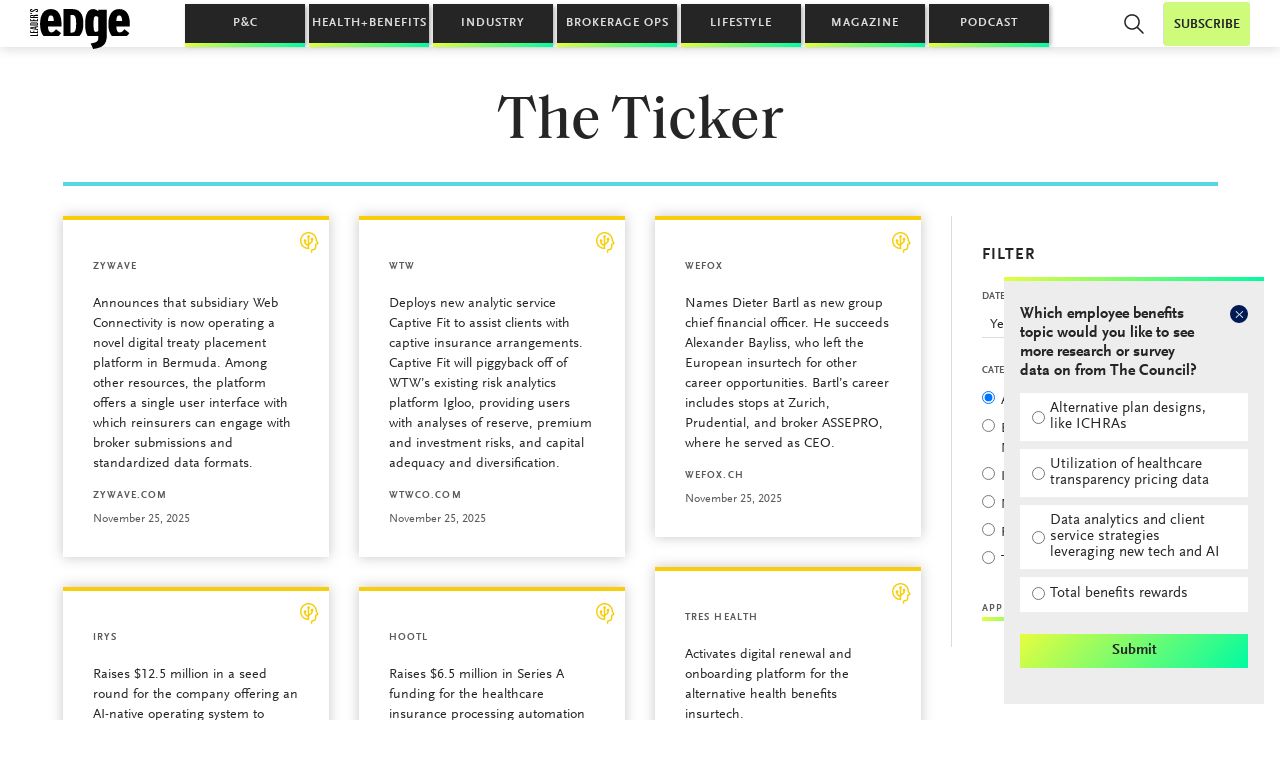

--- FILE ---
content_type: text/html; charset=UTF-8
request_url: https://www.leadersedge.com/industry-ticker
body_size: 29539
content:

<!doctype html>
<html dir="ltr" lang="en-US" prefix="og: https://ogp.me/ns#">

<head>
  <meta charset="UTF-8" />
<script type="text/javascript">
/* <![CDATA[ */
var gform;gform||(document.addEventListener("gform_main_scripts_loaded",function(){gform.scriptsLoaded=!0}),document.addEventListener("gform/theme/scripts_loaded",function(){gform.themeScriptsLoaded=!0}),window.addEventListener("DOMContentLoaded",function(){gform.domLoaded=!0}),gform={domLoaded:!1,scriptsLoaded:!1,themeScriptsLoaded:!1,isFormEditor:()=>"function"==typeof InitializeEditor,callIfLoaded:function(o){return!(!gform.domLoaded||!gform.scriptsLoaded||!gform.themeScriptsLoaded&&!gform.isFormEditor()||(gform.isFormEditor()&&console.warn("The use of gform.initializeOnLoaded() is deprecated in the form editor context and will be removed in Gravity Forms 3.1."),o(),0))},initializeOnLoaded:function(o){gform.callIfLoaded(o)||(document.addEventListener("gform_main_scripts_loaded",()=>{gform.scriptsLoaded=!0,gform.callIfLoaded(o)}),document.addEventListener("gform/theme/scripts_loaded",()=>{gform.themeScriptsLoaded=!0,gform.callIfLoaded(o)}),window.addEventListener("DOMContentLoaded",()=>{gform.domLoaded=!0,gform.callIfLoaded(o)}))},hooks:{action:{},filter:{}},addAction:function(o,r,e,t){gform.addHook("action",o,r,e,t)},addFilter:function(o,r,e,t){gform.addHook("filter",o,r,e,t)},doAction:function(o){gform.doHook("action",o,arguments)},applyFilters:function(o){return gform.doHook("filter",o,arguments)},removeAction:function(o,r){gform.removeHook("action",o,r)},removeFilter:function(o,r,e){gform.removeHook("filter",o,r,e)},addHook:function(o,r,e,t,n){null==gform.hooks[o][r]&&(gform.hooks[o][r]=[]);var d=gform.hooks[o][r];null==n&&(n=r+"_"+d.length),gform.hooks[o][r].push({tag:n,callable:e,priority:t=null==t?10:t})},doHook:function(r,o,e){var t;if(e=Array.prototype.slice.call(e,1),null!=gform.hooks[r][o]&&((o=gform.hooks[r][o]).sort(function(o,r){return o.priority-r.priority}),o.forEach(function(o){"function"!=typeof(t=o.callable)&&(t=window[t]),"action"==r?t.apply(null,e):e[0]=t.apply(null,e)})),"filter"==r)return e[0]},removeHook:function(o,r,t,n){var e;null!=gform.hooks[o][r]&&(e=(e=gform.hooks[o][r]).filter(function(o,r,e){return!!(null!=n&&n!=o.tag||null!=t&&t!=o.priority)}),gform.hooks[o][r]=e)}});
/* ]]> */
</script>

  <meta name="viewport" content="width=device-width,initial-scale=1,maximum-scale=5" />
  <meta http-equiv="Accept-CH" content="DPR, Viewport-Width, Width" />
  <meta property="fb:app_id" content="591568424663980" />
  <link rel="profile" href="https://gmpg.org/xfn/11" />
  <!-- Osano -->
  <script src="https://cmp.osano.com/Azq9iNTvnFHN64BW2/c8f45ffc-4405-4992-b399-0d4a7b892066/osano.js"></script>
  <script type="text/javascript">
  let LeadersEdge = {};
  // Google analytics (legacy)
  var _gaq=[['_setAccount','UA-32653273-1'],['_trackPageview']];
  (function(d,t){var g=d.createElement(t),s=d.getElementsByTagName(t)[0];
    g.src=('https:'==location.protocol?'//ssl':'//www')+'.google-analytics.com/ga.js';
    s.parentNode.insertBefore(g,s)}(document,'script'));
  </script>
  <title>The Ticker | Leader's Edge Magazine</title>
	<style>img:is([sizes="auto" i], [sizes^="auto," i]) { contain-intrinsic-size: 3000px 1500px }</style>
	
		<!-- All in One SEO 4.9.1.1 - aioseo.com -->
	<meta name="robots" content="max-image-preview:large" />
	<meta name="google-site-verification" content="2yNBPR-RgbpvTBjckIl3w5u2KI_0ZWSjLaJM66xGrzc" />
	<link rel="canonical" href="https://www.leadersedge.com/industry-ticker" />
	<meta name="generator" content="All in One SEO (AIOSEO) 4.9.1.1" />
		<meta property="og:locale" content="en_US" />
		<meta property="og:site_name" content="Leader&#039;s Edge Magazine |" />
		<meta property="og:type" content="article" />
		<meta property="og:title" content="The Ticker | Leader&#039;s Edge Magazine" />
		<meta property="og:url" content="https://www.leadersedge.com/industry-ticker" />
		<meta property="article:published_time" content="2019-01-11T04:20:11+00:00" />
		<meta property="article:modified_time" content="2019-05-10T17:29:45+00:00" />
		<meta property="article:publisher" content="https://www.facebook.com/leadersedge" />
		<meta name="twitter:card" content="summary_large_image" />
		<meta name="twitter:site" content="@leadersedgemag" />
		<meta name="twitter:title" content="The Ticker | Leader&#039;s Edge Magazine" />
		<meta name="twitter:creator" content="@leadersedgemag" />
		<script type="application/ld+json" class="aioseo-schema">
			{"@context":"https:\/\/schema.org","@graph":[{"@type":"BreadcrumbList","@id":"https:\/\/www.leadersedge.com\/industry-ticker#breadcrumblist","itemListElement":[{"@type":"ListItem","@id":"https:\/\/www.leadersedge.com#listItem","position":1,"name":"Home","item":"https:\/\/www.leadersedge.com","nextItem":{"@type":"ListItem","@id":"https:\/\/www.leadersedge.com\/industry-ticker#listItem","name":"The Ticker"}},{"@type":"ListItem","@id":"https:\/\/www.leadersedge.com\/industry-ticker#listItem","position":2,"name":"The Ticker","previousItem":{"@type":"ListItem","@id":"https:\/\/www.leadersedge.com#listItem","name":"Home"}}]},{"@type":"Organization","@id":"https:\/\/www.leadersedge.com\/#organization","name":"Leader's Edge","url":"https:\/\/www.leadersedge.com\/","logo":{"@type":"ImageObject","url":"https:\/\/cdn.leadersedge.com\/wp-content\/uploads\/2019\/07\/30220753\/LeadersEdge_Logo_Black.png","@id":"https:\/\/www.leadersedge.com\/industry-ticker\/#organizationLogo","width":1389,"height":577},"image":{"@id":"https:\/\/www.leadersedge.com\/industry-ticker\/#organizationLogo"},"sameAs":["https:\/\/www.facebook.com\/leadersedge","https:\/\/twitter.com\/leadersedgemag","https:\/\/www.youtube.com\/channel\/UCvz4tcVfuMAoWXo6-MZXwEA","https:\/\/www.linkedin.com\/company\/leaders-edge\/"]},{"@type":"WebPage","@id":"https:\/\/www.leadersedge.com\/industry-ticker#webpage","url":"https:\/\/www.leadersedge.com\/industry-ticker","name":"The Ticker | Leader's Edge Magazine","inLanguage":"en-US","isPartOf":{"@id":"https:\/\/www.leadersedge.com\/#website"},"breadcrumb":{"@id":"https:\/\/www.leadersedge.com\/industry-ticker#breadcrumblist"},"datePublished":"2019-01-11T04:20:11-05:00","dateModified":"2019-05-10T17:29:45-04:00"},{"@type":"WebSite","@id":"https:\/\/www.leadersedge.com\/#website","url":"https:\/\/www.leadersedge.com\/","name":"Leader's Edge Magazine","inLanguage":"en-US","publisher":{"@id":"https:\/\/www.leadersedge.com\/#organization"}}]}
		</script>
		<!-- All in One SEO -->

    <!-- Start VWO Common Smartcode -->
    <script data-jetpack-boost="ignore" type='text/javascript'>
        var _vwo_clicks = 10;
    </script>
    <!-- End VWO Common Smartcode -->
        <!-- Start VWO Async SmartCode -->
    <link rel="preconnect" href="https://dev.visualwebsiteoptimizer.com" />
    <script data-jetpack-boost="ignore" type='text/javascript' id='vwoCode'>
        /* Fix: wp-rocket (application/ld+json) */
        window._vwo_code || (function () {
            var w=window,
            d=document;
            var account_id=833254,
            version=2.2,
            settings_tolerance=2000,
            library_tolerance=2500,
            use_existing_jquery=false,
            platform='web',
            hide_element='body',
            hide_element_style='opacity:0 !important;filter:alpha(opacity=0) !important;background:none !important';
            /* DO NOT EDIT BELOW THIS LINE */
            if(f=!1,v=d.querySelector('#vwoCode'),cc={},-1<d.URL.indexOf('__vwo_disable__')||w._vwo_code)return;try{var e=JSON.parse(localStorage.getItem('_vwo_'+account_id+'_config'));cc=e&&'object'==typeof e?e:{}}catch(e){}function r(t){try{return decodeURIComponent(t)}catch(e){return t}}var s=function(){var e={combination:[],combinationChoose:[],split:[],exclude:[],uuid:null,consent:null,optOut:null},t=d.cookie||'';if(!t)return e;for(var n,i,o=/(?:^|;\s*)(?:(_vis_opt_exp_(\d+)_combi=([^;]*))|(_vis_opt_exp_(\d+)_combi_choose=([^;]*))|(_vis_opt_exp_(\d+)_split=([^:;]*))|(_vis_opt_exp_(\d+)_exclude=[^;]*)|(_vis_opt_out=([^;]*))|(_vwo_global_opt_out=[^;]*)|(_vwo_uuid=([^;]*))|(_vwo_consent=([^;]*)))/g;null!==(n=o.exec(t));)try{n[1]?e.combination.push({id:n[2],value:r(n[3])}):n[4]?e.combinationChoose.push({id:n[5],value:r(n[6])}):n[7]?e.split.push({id:n[8],value:r(n[9])}):n[10]?e.exclude.push({id:n[11]}):n[12]?e.optOut=r(n[13]):n[14]?e.optOut=!0:n[15]?e.uuid=r(n[16]):n[17]&&(i=r(n[18]),e.consent=i&&3<=i.length?i.substring(0,3):null)}catch(e){}return e}();function i(){var e=function(){if(w.VWO&&Array.isArray(w.VWO))for(var e=0;e<w.VWO.length;e++){var t=w.VWO[e];if(Array.isArray(t)&&('setVisitorId'===t[0]||'setSessionId'===t[0]))return!0}return!1}(),t='a='+account_id+'&u='+encodeURIComponent(w._vis_opt_url||d.URL)+'&vn='+version+'&ph=1'+('undefined'!=typeof platform?'&p='+platform:'')+'&st='+w.performance.now();e||((n=function(){var e,t=[],n={},i=w.VWO&&w.VWO.appliedCampaigns||{};for(e in i){var o=i[e]&&i[e].v;o&&(t.push(e+'-'+o+'-1'),n[e]=!0)}if(s&&s.combination)for(var r=0;r<s.combination.length;r++){var a=s.combination[r];n[a.id]||t.push(a.id+'-'+a.value)}return t.join('|')}())&&(t+='&c='+n),(n=function(){var e=[],t={};if(s&&s.combinationChoose)for(var n=0;n<s.combinationChoose.length;n++){var i=s.combinationChoose[n];e.push(i.id+'-'+i.value),t[i.id]=!0}if(s&&s.split)for(var o=0;o<s.split.length;o++)t[(i=s.split[o]).id]||e.push(i.id+'-'+i.value);return e.join('|')}())&&(t+='&cc='+n),(n=function(){var e={},t=[];if(w.VWO&&Array.isArray(w.VWO))for(var n=0;n<w.VWO.length;n++){var i=w.VWO[n];if(Array.isArray(i)&&'setVariation'===i[0]&&i[1]&&Array.isArray(i[1]))for(var o=0;o<i[1].length;o++){var r,a=i[1][o];a&&'object'==typeof a&&(r=a.e,a=a.v,r&&a&&(e[r]=a))}}for(r in e)t.push(r+'-'+e[r]);return t.join('|')}())&&(t+='&sv='+n)),s&&s.optOut&&(t+='&o='+s.optOut);var n=function(){var e=[],t={};if(s&&s.exclude)for(var n=0;n<s.exclude.length;n++){var i=s.exclude[n];t[i.id]||(e.push(i.id),t[i.id]=!0)}return e.join('|')}();return n&&(t+='&e='+n),s&&s.uuid&&(t+='&id='+s.uuid),s&&s.consent&&(t+='&consent='+s.consent),w.name&&-1<w.name.indexOf('_vis_preview')&&(t+='&pM=true'),w.VWO&&w.VWO.ed&&(t+='&ed='+w.VWO.ed),t}code={nonce:v&&v.nonce,use_existing_jquery:function(){return'undefined'!=typeof use_existing_jquery?use_existing_jquery:void 0},library_tolerance:function(){return'undefined'!=typeof library_tolerance?library_tolerance:void 0},settings_tolerance:function(){return cc.sT||settings_tolerance},hide_element_style:function(){return'{'+(cc.hES||hide_element_style)+'}'},hide_element:function(){return performance.getEntriesByName('first-contentful-paint')[0]?'':'string'==typeof cc.hE?cc.hE:hide_element},getVersion:function(){return version},finish:function(e){var t;f||(f=!0,(t=d.getElementById('_vis_opt_path_hides'))&&t.parentNode.removeChild(t),e&&((new Image).src='https://dev.visualwebsiteoptimizer.com/ee.gif?a='+account_id+e))},finished:function(){return f},addScript:function(e){var t=d.createElement('script');t.type='text/javascript',e.src?t.src=e.src:t.text=e.text,v&&t.setAttribute('nonce',v.nonce),d.getElementsByTagName('head')[0].appendChild(t)},load:function(e,t){t=t||{};var n=new XMLHttpRequest;n.open('GET',e,!0),n.withCredentials=!t.dSC,n.responseType=t.responseType||'text',n.onload=function(){if(t.onloadCb)return t.onloadCb(n,e);200===n.status?_vwo_code.addScript({text:n.responseText}):_vwo_code.finish('&e=loading_failure:'+e)},n.onerror=function(){if(t.onerrorCb)return t.onerrorCb(e);_vwo_code.finish('&e=loading_failure:'+e)},n.send()},init:function(){var e,t=this.settings_tolerance();w._vwo_settings_timer=setTimeout(function(){_vwo_code.finish()},t),'body'!==this.hide_element()?(n=d.createElement('style'),e=(t=this.hide_element())?t+this.hide_element_style():'',t=d.getElementsByTagName('head')[0],n.setAttribute('id','_vis_opt_path_hides'),v&&n.setAttribute('nonce',v.nonce),n.setAttribute('type','text/css'),n.styleSheet?n.styleSheet.cssText=e:n.appendChild(d.createTextNode(e)),t.appendChild(n)):(n=d.getElementsByTagName('head')[0],(e=d.createElement('div')).style.cssText='z-index: 2147483647 !important;position: fixed !important;left: 0 !important;top: 0 !important;width: 100% !important;height: 100% !important;background: white !important;',e.setAttribute('id','_vis_opt_path_hides'),e.classList.add('_vis_hide_layer'),n.parentNode.insertBefore(e,n.nextSibling));var n='https://dev.visualwebsiteoptimizer.com/j.php?'+i();-1!==w.location.search.indexOf('_vwo_xhr')?this.addScript({src:n}):this.load(n+'&x=true',{l:1})}};w._vwo_code=code;code.init();})();
    </script>
    <!-- End VWO Async SmartCode -->
    
<!-- Swiftype -->
<meta class="swiftype" name="domain-identifier" data-type="string" content="le" />
<meta class="swiftype" name="pid" data-type="enum" content="43" />
<meta class="swiftype" name="object_type" data-type="enum" content="page" />
<meta class="swiftype" name="excerpt" data-type="text" content="" />
<meta class="swiftype" name="title" data-type="string" content="The Ticker" />
<meta class="swiftype" name="timestamp" data-type="date" content="2019-01-11 04:20:11" />
<meta class="swiftype" name="author" data-type="string" content="dbeacham" />
<!-- /Swiftype -->
<link rel='dns-prefetch' href='//polyfill.io' />
<link rel='dns-prefetch' href='//unpkg.com' />
<link rel='dns-prefetch' href='//cdn.jsdelivr.net' />
<link rel='dns-prefetch' href='//use.fontawesome.com' />
<link rel='dns-prefetch' href='//fonts.googleapis.com' />
<link rel='dns-prefetch' href='//www.googletagmanager.com' />
		<!-- This site uses the Google Analytics by MonsterInsights plugin v9.10.1 - Using Analytics tracking - https://www.monsterinsights.com/ -->
		<!-- Note: MonsterInsights is not currently configured on this site. The site owner needs to authenticate with Google Analytics in the MonsterInsights settings panel. -->
					<!-- No tracking code set -->
				<!-- / Google Analytics by MonsterInsights -->
		<script type="text/javascript">
/* <![CDATA[ */
window._wpemojiSettings = {"baseUrl":"https:\/\/s.w.org\/images\/core\/emoji\/16.0.1\/72x72\/","ext":".png","svgUrl":"https:\/\/s.w.org\/images\/core\/emoji\/16.0.1\/svg\/","svgExt":".svg","source":{"concatemoji":"https:\/\/www.leadersedge.com\/wp-includes\/js\/wp-emoji-release.min.js?ver=6.8.3"}};
/*! This file is auto-generated */
!function(s,n){var o,i,e;function c(e){try{var t={supportTests:e,timestamp:(new Date).valueOf()};sessionStorage.setItem(o,JSON.stringify(t))}catch(e){}}function p(e,t,n){e.clearRect(0,0,e.canvas.width,e.canvas.height),e.fillText(t,0,0);var t=new Uint32Array(e.getImageData(0,0,e.canvas.width,e.canvas.height).data),a=(e.clearRect(0,0,e.canvas.width,e.canvas.height),e.fillText(n,0,0),new Uint32Array(e.getImageData(0,0,e.canvas.width,e.canvas.height).data));return t.every(function(e,t){return e===a[t]})}function u(e,t){e.clearRect(0,0,e.canvas.width,e.canvas.height),e.fillText(t,0,0);for(var n=e.getImageData(16,16,1,1),a=0;a<n.data.length;a++)if(0!==n.data[a])return!1;return!0}function f(e,t,n,a){switch(t){case"flag":return n(e,"\ud83c\udff3\ufe0f\u200d\u26a7\ufe0f","\ud83c\udff3\ufe0f\u200b\u26a7\ufe0f")?!1:!n(e,"\ud83c\udde8\ud83c\uddf6","\ud83c\udde8\u200b\ud83c\uddf6")&&!n(e,"\ud83c\udff4\udb40\udc67\udb40\udc62\udb40\udc65\udb40\udc6e\udb40\udc67\udb40\udc7f","\ud83c\udff4\u200b\udb40\udc67\u200b\udb40\udc62\u200b\udb40\udc65\u200b\udb40\udc6e\u200b\udb40\udc67\u200b\udb40\udc7f");case"emoji":return!a(e,"\ud83e\udedf")}return!1}function g(e,t,n,a){var r="undefined"!=typeof WorkerGlobalScope&&self instanceof WorkerGlobalScope?new OffscreenCanvas(300,150):s.createElement("canvas"),o=r.getContext("2d",{willReadFrequently:!0}),i=(o.textBaseline="top",o.font="600 32px Arial",{});return e.forEach(function(e){i[e]=t(o,e,n,a)}),i}function t(e){var t=s.createElement("script");t.src=e,t.defer=!0,s.head.appendChild(t)}"undefined"!=typeof Promise&&(o="wpEmojiSettingsSupports",i=["flag","emoji"],n.supports={everything:!0,everythingExceptFlag:!0},e=new Promise(function(e){s.addEventListener("DOMContentLoaded",e,{once:!0})}),new Promise(function(t){var n=function(){try{var e=JSON.parse(sessionStorage.getItem(o));if("object"==typeof e&&"number"==typeof e.timestamp&&(new Date).valueOf()<e.timestamp+604800&&"object"==typeof e.supportTests)return e.supportTests}catch(e){}return null}();if(!n){if("undefined"!=typeof Worker&&"undefined"!=typeof OffscreenCanvas&&"undefined"!=typeof URL&&URL.createObjectURL&&"undefined"!=typeof Blob)try{var e="postMessage("+g.toString()+"("+[JSON.stringify(i),f.toString(),p.toString(),u.toString()].join(",")+"));",a=new Blob([e],{type:"text/javascript"}),r=new Worker(URL.createObjectURL(a),{name:"wpTestEmojiSupports"});return void(r.onmessage=function(e){c(n=e.data),r.terminate(),t(n)})}catch(e){}c(n=g(i,f,p,u))}t(n)}).then(function(e){for(var t in e)n.supports[t]=e[t],n.supports.everything=n.supports.everything&&n.supports[t],"flag"!==t&&(n.supports.everythingExceptFlag=n.supports.everythingExceptFlag&&n.supports[t]);n.supports.everythingExceptFlag=n.supports.everythingExceptFlag&&!n.supports.flag,n.DOMReady=!1,n.readyCallback=function(){n.DOMReady=!0}}).then(function(){return e}).then(function(){var e;n.supports.everything||(n.readyCallback(),(e=n.source||{}).concatemoji?t(e.concatemoji):e.wpemoji&&e.twemoji&&(t(e.twemoji),t(e.wpemoji)))}))}((window,document),window._wpemojiSettings);
/* ]]> */
</script>
<!-- www.leadersedge.com is managing ads with Advanced Ads 2.0.14 – https://wpadvancedads.com/ --><script id="leade-ready">
			window.advanced_ads_ready=function(e,a){a=a||"complete";var d=function(e){return"interactive"===a?"loading"!==e:"complete"===e};d(document.readyState)?e():document.addEventListener("readystatechange",(function(a){d(a.target.readyState)&&e()}),{once:"interactive"===a})},window.advanced_ads_ready_queue=window.advanced_ads_ready_queue||[];		</script>
		<style id='wp-emoji-styles-inline-css' type='text/css'>

	img.wp-smiley, img.emoji {
		display: inline !important;
		border: none !important;
		box-shadow: none !important;
		height: 1em !important;
		width: 1em !important;
		margin: 0 0.07em !important;
		vertical-align: -0.1em !important;
		background: none !important;
		padding: 0 !important;
	}
</style>
<link rel='stylesheet' id='wp-block-library-css' href='https://www.leadersedge.com/wp-includes/css/dist/block-library/style.min.css?ver=6.8.3' type='text/css' media='all' />
<style id='wp-block-library-theme-inline-css' type='text/css'>
.wp-block-audio :where(figcaption){color:#555;font-size:13px;text-align:center}.is-dark-theme .wp-block-audio :where(figcaption){color:#ffffffa6}.wp-block-audio{margin:0 0 1em}.wp-block-code{border:1px solid #ccc;border-radius:4px;font-family:Menlo,Consolas,monaco,monospace;padding:.8em 1em}.wp-block-embed :where(figcaption){color:#555;font-size:13px;text-align:center}.is-dark-theme .wp-block-embed :where(figcaption){color:#ffffffa6}.wp-block-embed{margin:0 0 1em}.blocks-gallery-caption{color:#555;font-size:13px;text-align:center}.is-dark-theme .blocks-gallery-caption{color:#ffffffa6}:root :where(.wp-block-image figcaption){color:#555;font-size:13px;text-align:center}.is-dark-theme :root :where(.wp-block-image figcaption){color:#ffffffa6}.wp-block-image{margin:0 0 1em}.wp-block-pullquote{border-bottom:4px solid;border-top:4px solid;color:currentColor;margin-bottom:1.75em}.wp-block-pullquote cite,.wp-block-pullquote footer,.wp-block-pullquote__citation{color:currentColor;font-size:.8125em;font-style:normal;text-transform:uppercase}.wp-block-quote{border-left:.25em solid;margin:0 0 1.75em;padding-left:1em}.wp-block-quote cite,.wp-block-quote footer{color:currentColor;font-size:.8125em;font-style:normal;position:relative}.wp-block-quote:where(.has-text-align-right){border-left:none;border-right:.25em solid;padding-left:0;padding-right:1em}.wp-block-quote:where(.has-text-align-center){border:none;padding-left:0}.wp-block-quote.is-large,.wp-block-quote.is-style-large,.wp-block-quote:where(.is-style-plain){border:none}.wp-block-search .wp-block-search__label{font-weight:700}.wp-block-search__button{border:1px solid #ccc;padding:.375em .625em}:where(.wp-block-group.has-background){padding:1.25em 2.375em}.wp-block-separator.has-css-opacity{opacity:.4}.wp-block-separator{border:none;border-bottom:2px solid;margin-left:auto;margin-right:auto}.wp-block-separator.has-alpha-channel-opacity{opacity:1}.wp-block-separator:not(.is-style-wide):not(.is-style-dots){width:100px}.wp-block-separator.has-background:not(.is-style-dots){border-bottom:none;height:1px}.wp-block-separator.has-background:not(.is-style-wide):not(.is-style-dots){height:2px}.wp-block-table{margin:0 0 1em}.wp-block-table td,.wp-block-table th{word-break:normal}.wp-block-table :where(figcaption){color:#555;font-size:13px;text-align:center}.is-dark-theme .wp-block-table :where(figcaption){color:#ffffffa6}.wp-block-video :where(figcaption){color:#555;font-size:13px;text-align:center}.is-dark-theme .wp-block-video :where(figcaption){color:#ffffffa6}.wp-block-video{margin:0 0 1em}:root :where(.wp-block-template-part.has-background){margin-bottom:0;margin-top:0;padding:1.25em 2.375em}
</style>
<style id='classic-theme-styles-inline-css' type='text/css'>
/*! This file is auto-generated */
.wp-block-button__link{color:#fff;background-color:#32373c;border-radius:9999px;box-shadow:none;text-decoration:none;padding:calc(.667em + 2px) calc(1.333em + 2px);font-size:1.125em}.wp-block-file__button{background:#32373c;color:#fff;text-decoration:none}
</style>
<link rel='stylesheet' id='aioseo/css/src/vue/standalone/blocks/table-of-contents/global.scss-css' href='https://www.leadersedge.com/wp-content/plugins/all-in-one-seo-pack/dist/Lite/assets/css/table-of-contents/global.e90f6d47.css?ver=4.9.1.1' type='text/css' media='all' />
<link rel='stylesheet' id='wp-components-css' href='https://www.leadersedge.com/wp-includes/css/dist/components/style.min.css?ver=6.8.3' type='text/css' media='all' />
<link rel='stylesheet' id='wp-preferences-css' href='https://www.leadersedge.com/wp-includes/css/dist/preferences/style.min.css?ver=6.8.3' type='text/css' media='all' />
<link rel='stylesheet' id='wp-block-editor-css' href='https://www.leadersedge.com/wp-includes/css/dist/block-editor/style.min.css?ver=6.8.3' type='text/css' media='all' />
<link rel='stylesheet' id='popup-maker-block-library-style-css' href='https://www.leadersedge.com/wp-content/plugins/popup-maker/dist/packages/block-library-style.css?ver=dbea705cfafe089d65f1' type='text/css' media='all' />
<link rel='stylesheet' id='wp-reusable-blocks-css' href='https://www.leadersedge.com/wp-includes/css/dist/reusable-blocks/style.min.css?ver=6.8.3' type='text/css' media='all' />
<link rel='stylesheet' id='wp-patterns-css' href='https://www.leadersedge.com/wp-includes/css/dist/patterns/style.min.css?ver=6.8.3' type='text/css' media='all' />
<link rel='stylesheet' id='wp-editor-css' href='https://www.leadersedge.com/wp-includes/css/dist/editor/style.min.css?ver=6.8.3' type='text/css' media='all' />
<link rel='stylesheet' id='leaders_edge_blocks-style-css-css' href='https://www.leadersedge.com/wp-content/plugins/leaders-edge-blocks/dist/blocks.style.build.css?ver=1725970068' type='text/css' media='all' />
<style id='global-styles-inline-css' type='text/css'>
:root{--wp--preset--aspect-ratio--square: 1;--wp--preset--aspect-ratio--4-3: 4/3;--wp--preset--aspect-ratio--3-4: 3/4;--wp--preset--aspect-ratio--3-2: 3/2;--wp--preset--aspect-ratio--2-3: 2/3;--wp--preset--aspect-ratio--16-9: 16/9;--wp--preset--aspect-ratio--9-16: 9/16;--wp--preset--color--black: #000000;--wp--preset--color--cyan-bluish-gray: #abb8c3;--wp--preset--color--white: #ffffff;--wp--preset--color--pale-pink: #f78da7;--wp--preset--color--vivid-red: #cf2e2e;--wp--preset--color--luminous-vivid-orange: #ff6900;--wp--preset--color--luminous-vivid-amber: #fcb900;--wp--preset--color--light-green-cyan: #7bdcb5;--wp--preset--color--vivid-green-cyan: #00d084;--wp--preset--color--pale-cyan-blue: #8ed1fc;--wp--preset--color--vivid-cyan-blue: #0693e3;--wp--preset--color--vivid-purple: #9b51e0;--wp--preset--gradient--vivid-cyan-blue-to-vivid-purple: linear-gradient(135deg,rgba(6,147,227,1) 0%,rgb(155,81,224) 100%);--wp--preset--gradient--light-green-cyan-to-vivid-green-cyan: linear-gradient(135deg,rgb(122,220,180) 0%,rgb(0,208,130) 100%);--wp--preset--gradient--luminous-vivid-amber-to-luminous-vivid-orange: linear-gradient(135deg,rgba(252,185,0,1) 0%,rgba(255,105,0,1) 100%);--wp--preset--gradient--luminous-vivid-orange-to-vivid-red: linear-gradient(135deg,rgba(255,105,0,1) 0%,rgb(207,46,46) 100%);--wp--preset--gradient--very-light-gray-to-cyan-bluish-gray: linear-gradient(135deg,rgb(238,238,238) 0%,rgb(169,184,195) 100%);--wp--preset--gradient--cool-to-warm-spectrum: linear-gradient(135deg,rgb(74,234,220) 0%,rgb(151,120,209) 20%,rgb(207,42,186) 40%,rgb(238,44,130) 60%,rgb(251,105,98) 80%,rgb(254,248,76) 100%);--wp--preset--gradient--blush-light-purple: linear-gradient(135deg,rgb(255,206,236) 0%,rgb(152,150,240) 100%);--wp--preset--gradient--blush-bordeaux: linear-gradient(135deg,rgb(254,205,165) 0%,rgb(254,45,45) 50%,rgb(107,0,62) 100%);--wp--preset--gradient--luminous-dusk: linear-gradient(135deg,rgb(255,203,112) 0%,rgb(199,81,192) 50%,rgb(65,88,208) 100%);--wp--preset--gradient--pale-ocean: linear-gradient(135deg,rgb(255,245,203) 0%,rgb(182,227,212) 50%,rgb(51,167,181) 100%);--wp--preset--gradient--electric-grass: linear-gradient(135deg,rgb(202,248,128) 0%,rgb(113,206,126) 100%);--wp--preset--gradient--midnight: linear-gradient(135deg,rgb(2,3,129) 0%,rgb(40,116,252) 100%);--wp--preset--font-size--small: 13px;--wp--preset--font-size--medium: 20px;--wp--preset--font-size--large: 36px;--wp--preset--font-size--x-large: 42px;--wp--preset--spacing--20: 0.44rem;--wp--preset--spacing--30: 0.67rem;--wp--preset--spacing--40: 1rem;--wp--preset--spacing--50: 1.5rem;--wp--preset--spacing--60: 2.25rem;--wp--preset--spacing--70: 3.38rem;--wp--preset--spacing--80: 5.06rem;--wp--preset--shadow--natural: 6px 6px 9px rgba(0, 0, 0, 0.2);--wp--preset--shadow--deep: 12px 12px 50px rgba(0, 0, 0, 0.4);--wp--preset--shadow--sharp: 6px 6px 0px rgba(0, 0, 0, 0.2);--wp--preset--shadow--outlined: 6px 6px 0px -3px rgba(255, 255, 255, 1), 6px 6px rgba(0, 0, 0, 1);--wp--preset--shadow--crisp: 6px 6px 0px rgba(0, 0, 0, 1);}:where(.is-layout-flex){gap: 0.5em;}:where(.is-layout-grid){gap: 0.5em;}body .is-layout-flex{display: flex;}.is-layout-flex{flex-wrap: wrap;align-items: center;}.is-layout-flex > :is(*, div){margin: 0;}body .is-layout-grid{display: grid;}.is-layout-grid > :is(*, div){margin: 0;}:where(.wp-block-columns.is-layout-flex){gap: 2em;}:where(.wp-block-columns.is-layout-grid){gap: 2em;}:where(.wp-block-post-template.is-layout-flex){gap: 1.25em;}:where(.wp-block-post-template.is-layout-grid){gap: 1.25em;}.has-black-color{color: var(--wp--preset--color--black) !important;}.has-cyan-bluish-gray-color{color: var(--wp--preset--color--cyan-bluish-gray) !important;}.has-white-color{color: var(--wp--preset--color--white) !important;}.has-pale-pink-color{color: var(--wp--preset--color--pale-pink) !important;}.has-vivid-red-color{color: var(--wp--preset--color--vivid-red) !important;}.has-luminous-vivid-orange-color{color: var(--wp--preset--color--luminous-vivid-orange) !important;}.has-luminous-vivid-amber-color{color: var(--wp--preset--color--luminous-vivid-amber) !important;}.has-light-green-cyan-color{color: var(--wp--preset--color--light-green-cyan) !important;}.has-vivid-green-cyan-color{color: var(--wp--preset--color--vivid-green-cyan) !important;}.has-pale-cyan-blue-color{color: var(--wp--preset--color--pale-cyan-blue) !important;}.has-vivid-cyan-blue-color{color: var(--wp--preset--color--vivid-cyan-blue) !important;}.has-vivid-purple-color{color: var(--wp--preset--color--vivid-purple) !important;}.has-black-background-color{background-color: var(--wp--preset--color--black) !important;}.has-cyan-bluish-gray-background-color{background-color: var(--wp--preset--color--cyan-bluish-gray) !important;}.has-white-background-color{background-color: var(--wp--preset--color--white) !important;}.has-pale-pink-background-color{background-color: var(--wp--preset--color--pale-pink) !important;}.has-vivid-red-background-color{background-color: var(--wp--preset--color--vivid-red) !important;}.has-luminous-vivid-orange-background-color{background-color: var(--wp--preset--color--luminous-vivid-orange) !important;}.has-luminous-vivid-amber-background-color{background-color: var(--wp--preset--color--luminous-vivid-amber) !important;}.has-light-green-cyan-background-color{background-color: var(--wp--preset--color--light-green-cyan) !important;}.has-vivid-green-cyan-background-color{background-color: var(--wp--preset--color--vivid-green-cyan) !important;}.has-pale-cyan-blue-background-color{background-color: var(--wp--preset--color--pale-cyan-blue) !important;}.has-vivid-cyan-blue-background-color{background-color: var(--wp--preset--color--vivid-cyan-blue) !important;}.has-vivid-purple-background-color{background-color: var(--wp--preset--color--vivid-purple) !important;}.has-black-border-color{border-color: var(--wp--preset--color--black) !important;}.has-cyan-bluish-gray-border-color{border-color: var(--wp--preset--color--cyan-bluish-gray) !important;}.has-white-border-color{border-color: var(--wp--preset--color--white) !important;}.has-pale-pink-border-color{border-color: var(--wp--preset--color--pale-pink) !important;}.has-vivid-red-border-color{border-color: var(--wp--preset--color--vivid-red) !important;}.has-luminous-vivid-orange-border-color{border-color: var(--wp--preset--color--luminous-vivid-orange) !important;}.has-luminous-vivid-amber-border-color{border-color: var(--wp--preset--color--luminous-vivid-amber) !important;}.has-light-green-cyan-border-color{border-color: var(--wp--preset--color--light-green-cyan) !important;}.has-vivid-green-cyan-border-color{border-color: var(--wp--preset--color--vivid-green-cyan) !important;}.has-pale-cyan-blue-border-color{border-color: var(--wp--preset--color--pale-cyan-blue) !important;}.has-vivid-cyan-blue-border-color{border-color: var(--wp--preset--color--vivid-cyan-blue) !important;}.has-vivid-purple-border-color{border-color: var(--wp--preset--color--vivid-purple) !important;}.has-vivid-cyan-blue-to-vivid-purple-gradient-background{background: var(--wp--preset--gradient--vivid-cyan-blue-to-vivid-purple) !important;}.has-light-green-cyan-to-vivid-green-cyan-gradient-background{background: var(--wp--preset--gradient--light-green-cyan-to-vivid-green-cyan) !important;}.has-luminous-vivid-amber-to-luminous-vivid-orange-gradient-background{background: var(--wp--preset--gradient--luminous-vivid-amber-to-luminous-vivid-orange) !important;}.has-luminous-vivid-orange-to-vivid-red-gradient-background{background: var(--wp--preset--gradient--luminous-vivid-orange-to-vivid-red) !important;}.has-very-light-gray-to-cyan-bluish-gray-gradient-background{background: var(--wp--preset--gradient--very-light-gray-to-cyan-bluish-gray) !important;}.has-cool-to-warm-spectrum-gradient-background{background: var(--wp--preset--gradient--cool-to-warm-spectrum) !important;}.has-blush-light-purple-gradient-background{background: var(--wp--preset--gradient--blush-light-purple) !important;}.has-blush-bordeaux-gradient-background{background: var(--wp--preset--gradient--blush-bordeaux) !important;}.has-luminous-dusk-gradient-background{background: var(--wp--preset--gradient--luminous-dusk) !important;}.has-pale-ocean-gradient-background{background: var(--wp--preset--gradient--pale-ocean) !important;}.has-electric-grass-gradient-background{background: var(--wp--preset--gradient--electric-grass) !important;}.has-midnight-gradient-background{background: var(--wp--preset--gradient--midnight) !important;}.has-small-font-size{font-size: var(--wp--preset--font-size--small) !important;}.has-medium-font-size{font-size: var(--wp--preset--font-size--medium) !important;}.has-large-font-size{font-size: var(--wp--preset--font-size--large) !important;}.has-x-large-font-size{font-size: var(--wp--preset--font-size--x-large) !important;}
:where(.wp-block-post-template.is-layout-flex){gap: 1.25em;}:where(.wp-block-post-template.is-layout-grid){gap: 1.25em;}
:where(.wp-block-columns.is-layout-flex){gap: 2em;}:where(.wp-block-columns.is-layout-grid){gap: 2em;}
:root :where(.wp-block-pullquote){font-size: 1.5em;line-height: 1.6;}
</style>
<link rel='stylesheet' id='style-css' href='https://www.leadersedge.com/wp-content/themes/leaders-edge-theme/style.css?ver=6.8.3' type='text/css' media='all' />
<link rel='stylesheet' id='font-awesome-css' href='https://use.fontawesome.com/releases/v5.6.3/css/all.css?ver=6.8.3' type='text/css' media='all' />
<link rel='stylesheet' id='custom-google-fonts-css' href='https://fonts.googleapis.com/css?family=Raleway&#038;ver=6.8.3' type='text/css' media='all' />
<link rel='stylesheet' id='components-style-css' href='https://www.leadersedge.com/wp-content/themes/leaders-edge-theme/components/page/components.css' type='text/css' media='all' />
<script type="text/javascript" src="https://www.leadersedge.com/wp-includes/js/jquery/jquery.min.js?ver=3.7.1" id="jquery-core-js"></script>
<script type="text/javascript" src="https://www.leadersedge.com/wp-includes/js/jquery/jquery-migrate.min.js?ver=3.4.1" id="jquery-migrate-js"></script>
<script type="text/javascript" id="3d-flip-book-client-locale-loader-js-extra">
/* <![CDATA[ */
var FB3D_CLIENT_LOCALE = {"ajaxurl":"https:\/\/www.leadersedge.com\/wp-admin\/admin-ajax.php","dictionary":{"Table of contents":"Table of contents","Close":"Close","Bookmarks":"Bookmarks","Thumbnails":"Thumbnails","Search":"Search","Share":"Share","Facebook":"Facebook","Twitter":"Twitter","Email":"Email","Play":"Play","Previous page":"Previous page","Next page":"Next page","Zoom in":"Zoom in","Zoom out":"Zoom out","Fit view":"Fit view","Auto play":"Auto play","Full screen":"Full screen","More":"More","Smart pan":"Smart pan","Single page":"Single page","Sounds":"Sounds","Stats":"Stats","Print":"Print","Download":"Download","Goto first page":"Goto first page","Goto last page":"Goto last page"},"images":"https:\/\/www.leadersedge.com\/wp-content\/plugins\/interactive-3d-flipbook-powered-physics-engine\/assets\/images\/","jsData":{"urls":[],"posts":{"ids_mis":[],"ids":[]},"pages":[],"firstPages":[],"bookCtrlProps":[],"bookTemplates":[]},"key":"3d-flip-book","pdfJS":{"pdfJsLib":"https:\/\/www.leadersedge.com\/wp-content\/plugins\/interactive-3d-flipbook-powered-physics-engine\/assets\/js\/pdf.min.js?ver=4.3.136","pdfJsWorker":"https:\/\/www.leadersedge.com\/wp-content\/plugins\/interactive-3d-flipbook-powered-physics-engine\/assets\/js\/pdf.worker.js?ver=4.3.136","stablePdfJsLib":"https:\/\/www.leadersedge.com\/wp-content\/plugins\/interactive-3d-flipbook-powered-physics-engine\/assets\/js\/stable\/pdf.min.js?ver=2.5.207","stablePdfJsWorker":"https:\/\/www.leadersedge.com\/wp-content\/plugins\/interactive-3d-flipbook-powered-physics-engine\/assets\/js\/stable\/pdf.worker.js?ver=2.5.207","pdfJsCMapUrl":"https:\/\/www.leadersedge.com\/wp-content\/plugins\/interactive-3d-flipbook-powered-physics-engine\/assets\/cmaps\/"},"cacheurl":"https:\/\/www.leadersedge.com\/wp-content\/uploads\/3d-flip-book\/cache\/","pluginsurl":"https:\/\/www.leadersedge.com\/wp-content\/plugins\/","pluginurl":"https:\/\/www.leadersedge.com\/wp-content\/plugins\/interactive-3d-flipbook-powered-physics-engine\/","thumbnailSize":{"width":"150","height":"150"},"version":"1.16.17"};
/* ]]> */
</script>
<script type="text/javascript" src="https://www.leadersedge.com/wp-content/plugins/interactive-3d-flipbook-powered-physics-engine/assets/js/client-locale-loader.js?ver=1.16.17" id="3d-flip-book-client-locale-loader-js" async="async" data-wp-strategy="async"></script>
<script type="text/javascript" src="https://www.leadersedge.com/wp-content/plugins/sticky-menu-or-anything-on-scroll/assets/js/jq-sticky-anything.min.js?ver=2.1.1" id="stickyAnythingLib-js"></script>
<script type="text/javascript" src="https://cdnjs.cloudflare.com/polyfill/v3/polyfill.min.js?features=default%2CArray.from%2CArray.prototype.forEach%2CPromise&amp;ver=6.8.3" id="IE11 Polyfill-js"></script>
<script type="text/javascript" src="https://unpkg.com/unfetch/polyfill?ver=6.8.3" id="unfetch-js-js"></script>
<script type="text/javascript" src="https://cdn.jsdelivr.net/npm/lozad/dist/lozad.min.js?ver=6.8.3" id="lozad-js"></script>
<script type="text/javascript" src="https://www.leadersedge.com/wp-includes/js/imagesloaded.min.js?ver=5.0.0" id="imagesloaded-js"></script>
<script type="text/javascript" src="https://www.leadersedge.com/wp-includes/js/masonry.min.js?ver=4.2.2" id="masonry-js"></script>
<script type="text/javascript" src="https://www.leadersedge.com/wp-content/themes/leaders-edge-theme/dist/js/leaders-edge.js?ver=6.8.3" id="leaders-edge-js-js"></script>
<link rel="https://api.w.org/" href="https://www.leadersedge.com/wp-json/" /><link rel="alternate" title="JSON" type="application/json" href="https://www.leadersedge.com/wp-json/wp/v2/pages/43" /><link rel="EditURI" type="application/rsd+xml" title="RSD" href="https://www.leadersedge.com/xmlrpc.php?rsd" />
<link rel='shortlink' href='https://www.leadersedge.com/?p=43' />
<link rel="alternate" title="oEmbed (JSON)" type="application/json+oembed" href="https://www.leadersedge.com/wp-json/oembed/1.0/embed?url=https%3A%2F%2Fwww.leadersedge.com%2Findustry-ticker" />
<link rel="alternate" title="oEmbed (XML)" type="text/xml+oembed" href="https://www.leadersedge.com/wp-json/oembed/1.0/embed?url=https%3A%2F%2Fwww.leadersedge.com%2Findustry-ticker&#038;format=xml" />
<meta name="generator" content="Site Kit by Google 1.167.0" /><script data-ad-client="ca-pub-4771975516667714" async src="https://pagead2.googlesyndication.com/pagead/js/adsbygoogle.js"></script>
<script>
jQuery(function($){
  $('.content-tile .content-tile__content a.content-tile__eyebrow:contains("Podcasts")').parent().parent().addClass('podcast');
  $('<span class="podcast-snipe"></span>').insertAfter('.content-tile.podcast .content-tile__media img');
});
</script>

<!-- Google Tag Manager -->
<script>(function(w,d,s,l,i){w[l]=w[l]||[];w[l].push({'gtm.start':
new Date().getTime(),event:'gtm.js'});var f=d.getElementsByTagName(s)[0],
j=d.createElement(s),dl=l!='dataLayer'?'&l='+l:'';j.async=true;j.src=
'https://www.googletagmanager.com/gtm.js?id='+i+dl;f.parentNode.insertBefore(j,f);
})(window,document,'script','dataLayer','GTM-TGWPCN6L');</script>
<!-- End Google Tag Manager -->

  <!-- Monitoring -->
  <script>
    (function(s,t,a,n){s[t]||(s[t]=a,n=s[a]=function(){n.q.push(arguments)},
    n.q=[],n.v=2,n.l=1*new Date)})(window,"InstanaEumObject","ineum");
    
    ineum('reportingUrl', 'https://eum-red-saas.instana.io');
    ineum('key', 'Tn2jOCHYT5Wt1u23Gj5_KA');
    ineum('trackSessions');
  </script>
  <script defer crossorigin="anonymous" src="https://eum.instana.io/1.7.1/eum.min.js" 
  integrity="sha384-vCtvsjbpMc3UiZ0IBZkwwiuUxzpGWHhlv7NHgQmNiVugiupB+BZwdXVc5MGdqcJl"></script>
  <!-- End Monitoring -->
		<link rel="preconnect" href="//www.googletagmanager.com/">
		<link rel="preconnect" href="//s3.amazonaws.com/">
		<link rel="preconnect" href="//play.ht/">
		<link rel="preconnect" href="//static.play.ht/">
		<link rel="preconnect" href="//a.play.ht/">
		<link rel="preconnect" href="//media.play.ht/">
		<link rel="dns-prefetch" href="//www.googletagmanager.com/">
		<link rel="dns-prefetch" href="//s3.amazonaws.com/">
		<link rel="dns-prefetch" href="//play.ht/">
		<link rel="dns-prefetch" href="//static.play.ht/">
		<link rel="dns-prefetch" href="//a.play.ht/">
		<link rel="dns-prefetch" href="//media.play.ht/">
		<meta name="tec-api-version" content="v1"><meta name="tec-api-origin" content="https://www.leadersedge.com"><link rel="alternate" href="https://www.leadersedge.com/wp-json/tribe/events/v1/" /><script  async src="https://pagead2.googlesyndication.com/pagead/js/adsbygoogle.js?client=ca-pub-4771975516667714" crossorigin="anonymous"></script><link rel="icon" href="https://cdn.leadersedge.com/wp-content/uploads/2019/07/30220752/cropped-LeadersEdge_Favicon-32x32.png" sizes="32x32" />
<link rel="icon" href="https://cdn.leadersedge.com/wp-content/uploads/2019/07/30220752/cropped-LeadersEdge_Favicon-192x192.png" sizes="192x192" />
<link rel="apple-touch-icon" href="https://cdn.leadersedge.com/wp-content/uploads/2019/07/30220752/cropped-LeadersEdge_Favicon-180x180.png" />
<meta name="msapplication-TileImage" content="https://cdn.leadersedge.com/wp-content/uploads/2019/07/30220752/cropped-LeadersEdge_Favicon-270x270.png" />
		<style type="text/css" id="wp-custom-css">
			.magazine-archive__edition-cover img {
    max-height: 100%;
    max-width: 100%;
}

.hero__media-image {
    min-height: 0;
    min-width: 0;
    max-width: 100%;
    overflow: hidden;
}		</style>
		</head>

<body class="wp-singular page-template page-template-templates page-template-industry-ticker page-template-templatesindustry-ticker-php page page-id-43 wp-theme-leaders-edge-theme tribe-no-js aa-prefix-leade-">
  <header class="header-not-homepage">
      <div class="search-overlay">
    <form class="search__form" action="/" method="get">
      <div class="search__form__icon">
        <svg xmlns="http://www.w3.org/2000/svg" viewBox="0 0 1000 1000"><path d="M978.9 928.8l-278-280.6c57.1-68 91.6-155.6 91.6-251.3 0-216.1-175.2-391.2-391.3-391.2C185.2 5.7 10 180.8 10 396.9s175.2 391.3 391.2 391.3c92.7 0 177.7-32.4 244.7-86.2l278.3 281c7.5 7.6 17.4 11.4 27.3 11.4 9.8 0 19.6-3.7 27-11.1 15.2-15 15.3-39.4.4-54.5zm-892-531.9c0-173.4 141-314.4 314.3-314.4s314.4 141 314.4 314.4-141 314.4-314.4 314.4S86.9 570.2 86.9 396.9z"/></svg>      </div>
      <input
        type="text"
        placeholder="Search"
        class="search__form__input"
        aria-label="Search"
        name="s"
      />
      <button type="button" class="search__form__input-clear" aria-label="Clear search input">
        <svg xmlns="http://www.w3.org/2000/svg" viewBox="0 0 612 612"><path d="M612 36.004L576.521.603 306 270.608 35.478.603 0 36.004l270.522 270.007L0 575.997l35.478 35.4L306 341.411l270.521 269.986 35.479-35.4-270.541-269.986z"/></svg>      </button>
    </form>
    <button
      class="search-overlay__close"
      type="button"
      onclick="LeadersEdge.Header().closeSearchOverlay()"
      aria-label="Close search"
    >
      <svg xmlns="http://www.w3.org/2000/svg" viewBox="0 0 612 612"><path d="M612 36.004L576.521.603 306 270.608 35.478.603 0 36.004l270.522 270.007L0 575.997l35.478 35.4L306 341.411l270.521 269.986 35.479-35.4-270.541-269.986z"/></svg>    </button>
  </div>

    <div class="header-submenu-bg"></div>

    <div class="header__top railed">
      <a href="https://www.leadersedge.com" class="header__logo" aria-label="Leaders Edge Magazine Homepage">
        <svg viewBox="0 0 331 133" xmlns="http://www.w3.org/2000/svg"><g fill-rule="evenodd"><path d="M.456 86.254l23.356-.015-.003-4.788 2.755-.001.006 8.16-26.112.018-.002-3.374M.446 71.677l2.757-.001.003 4.424 8.34-.005-.002-4.207 2.755-.002.003 4.207 9.503-.007-.004-4.678 2.755-.002.006 8.051-26.11.017-.006-7.797M17.269 65.358l-.003-3.626-13.997 1.642-.001.145 14.001 1.839zM.438 61.091l26.109-3.972.002 3.41-6.635.839.003 4.352 6.637.974.002 3.192L.441 65.66l-.003-4.569zM23.859 51.429v-.688c-.001-2.249-.619-2.72-2.868-2.718l-15.013.01c-2.249.001-2.865.51-2.863 2.723l.001.688 20.743-.015zM.432 51.264c-.004-5.476 1.482-6.637 7.248-6.641l11.605-.008c5.729-.004 7.254 1.155 7.257 6.631l.003 3.554-26.111.018-.002-3.554zM.419 32.99l2.756-.002.004 4.424 8.341-.006-.004-4.206 2.756-.002.004 4.206 9.501-.006-.003-4.678 2.756-.003.005 8.051-26.111.018-.005-7.796M11.802 26.347l-.001-.689c-.001-2.176-.692-2.646-2.975-2.645l-2.829.002c-2.285.001-2.974.473-2.973 2.649l.002.689 8.776-.006zM.413 25.05c-.002-3.845 1.011-5.477 4.349-5.479l4.206-.003c2.647-.002 3.809.939 4.1 3.66.216-2.902 1.412-3.773 4.349-3.775l9.104-.006.002 3.445-9.138.006c-2.321.002-2.975.329-2.972 2.686v.762l12.112-.009.003 3.227-26.111.018-.004-4.532zM.404 12.25l6.566 2.027.002 2.428-6.566-1.119-.002-3.336M7.396.17l.001 3.373-2.501.002c-1.596.001-2.285.292-2.285 1.307 0 1.233.872 1.45 2.758 1.449L6.638 6.3c1.415-.001 2.321-.655 3.336-1.381l4.566-3.195C15.991.708 17.15.055 19.29.053l1.705-.001c3.989-.003 5.948 1.7 5.951 5.146.002 3.663-1.556 4.751-5.256 4.753l-2.574.002-.003-3.445 2.647-.001c1.778-.001 2.503-.328 2.502-1.454-.001-1.34-.945-1.558-3.047-1.556l-1.524.002c-1.523 0-2.429.654-3.552 1.416l-4.894 3.376c-1.306.908-2.501 1.38-3.843 1.381l-1.813.001C1.889 9.676.001 7.972 0 4.637-.002 1.372 1.593.175 5.111.172L7.396.17M226.176 72.901c-2.368 2.003-4.735 3.277-8.014 3.277-5.282 0-7.83-3.461-7.829-26.408 0-22.584 2.55-25.862 7.648-25.862 3.643 0 6.012 1.459 8.195 3.461v45.532zm.001-70.665v5.281c-4.37-3.823-9.834-7.284-17.119-7.284-17.12-.001-26.591 15.661-26.591 50.264-.001 18.275 2.875 31.176 8.115 39.14l35.574.002.015 2.207c.001-.002.002-.004.005-.005l-.001.705v1.662c-.001 13.477-4.372 16.938-25.315 20.397L209.236 133c31.508-4.552 44.985-14.386 44.987-45.166l.003-85.597-28.049-.001zM68.78 21.354c6.556-.001 9.288 5.1 10.016 18.396l-19.305-.001c.911-14.023 3.641-18.396 9.289-18.395zm33.873 58.828L86.08 67.069c-5.828 8.378-9.835 10.745-15.48 10.744-6.375 0-10.382-4.371-11.11-19.67l44.802.001-.001-6.738C104.294 17.168 91.91.229 69.327.228c-23.129 0-36.061 17.484-36.061 50.265-.002 17.192 3.851 30.645 11.458 39.135l50.265.001c2.76-2.723 5.262-5.9 7.664-9.447zM138.133 19.568c10.883 0 14.651 5.304 14.65 29.164 0 24.697-4.325 29.86-15.212 29.859l-3.627.001.003-59.024h4.186zm38.512 28.746c.001-33.35-12.418-48.141-37.674-48.142L110.645.171l-.003 89.459 52.756.001c8.824-7.677 13.246-21.032 13.247-41.317zM295.02 21.36c6.558 0 9.289 5.102 10.016 18.396H285.73c.912-14.023 3.643-18.396 9.29-18.396zm33.873 58.829L312.32 67.075c-5.828 8.378-9.836 10.745-15.48 10.745-6.375 0-10.38-4.372-11.109-19.67l44.801.002c-.001-1.64 0-4.919.001-6.74C330.53 17.175 318.15.236 295.566.235c-23.128-.001-36.059 17.482-36.061 50.264-.001 17.194 3.853 30.647 11.461 39.136l50.262.002c2.759-2.724 5.262-5.901 7.665-9.448z"/></g></svg>      </a>

      <div class="header__hamburger" role="button" tabindex="0" aria-label="Toggle menu">
        <span></span>
        <span></span>
        <span></span>
      </div>

      <div class="header__top-right">
        <div class="header__top-search search-init" role="button" tabindex="0" aria-label="Open search">
          <svg xmlns="http://www.w3.org/2000/svg" viewBox="0 0 1000 1000"><path d="M978.9 928.8l-278-280.6c57.1-68 91.6-155.6 91.6-251.3 0-216.1-175.2-391.2-391.3-391.2C185.2 5.7 10 180.8 10 396.9s175.2 391.3 391.2 391.3c92.7 0 177.7-32.4 244.7-86.2l278.3 281c7.5 7.6 17.4 11.4 27.3 11.4 9.8 0 19.6-3.7 27-11.1 15.2-15 15.3-39.4.4-54.5zm-892-531.9c0-173.4 141-314.4 314.3-314.4s314.4 141 314.4 314.4-141 314.4-314.4 314.4S86.9 570.2 86.9 396.9z"/></svg>        </div>

        <span class="header__top-divider"></span>

        
<div class="header__top-subscribe ">
  <a
    href="#"
    class="header__top-subscribe__button"
    aria-haspopup="true"
    aria-expanded="false"
    aria-controls="subscribe-menu-desktop"
    role="button"
  >
    Subscribe      </a>

  <div id="subscribe-menu-desktop" class="header__top-subscribe__menu" role="menu" aria-hidden="true">
    <a class="header__top-subscribe__item" role="menuitem" href="https://www.leadersedge.com/sign-up-for-leaders-edge-magazine?print_preselect=Yes">
            <em>Leader’s Edge</em> Magazine    </a>

    <a class="header__top-subscribe__item" role="menuitem" href="https://www.leadersedge.com/sign-up-for-leaders-edge-magazine?virtual_preselect=Yes">
      Newsletter Updates    </a>

    <a class="header__top-subscribe__item" role="menuitem" href="https://www.leadersedge.com/category/podcast">
      The Leader’s Edge Podcast    </a>
  </div>
</div>

        <span class="header__top-divider"></span>

        <a class="header__top-council" href="https://www.ciab.com/" target="_blank" rel="noopener" aria-label="CIAB Website">
          <svg viewBox="0 0 157 20" xmlns="http://www.w3.org/2000/svg"><g fill="none" fill-rule="evenodd"><g fill="#D0AD67" fill-rule="nonzero"><path d="M2.634 10.113A9.736 9.736 0 0111.226.457 9.65 9.65 0 0010.094.38a9.728 9.728 0 100 19.457c.378 0 .755-.034 1.132-.068a9.743 9.743 0 01-8.592-9.657"/><path d="M13.506 19.219a9.811 9.811 0 01-3.744-2.498 9.023 9.023 0 01-.754-.898 9.653 9.653 0 010-11.427 9.657 9.657 0 015.63-3.758c.372-.093.75-.16 1.132-.204a9.638 9.638 0 00-1.132-.076 9.887 9.887 0 00-1.132.076c-.382.043-.76.111-1.132.204a9.717 9.717 0 000 18.905c.377.083.754.159 1.132.208.375.044.753.067 1.132.068.377 0 .754-.034 1.132-.068a11.903 11.903 0 01-1.132-.208 8.506 8.506 0 01-1.132-.343"/><path d="M25.457 12.11a6.71 6.71 0 01-2.97 3.713c-.919.54-1.955.85-3.02.902h-.342a6.332 6.332 0 01-1.11-.11 6.415 6.415 0 002.208-.807 6.653 6.653 0 002.966-3.714h-2.264a6.687 6.687 0 01-2.967 3.714 7.08 7.08 0 01-1.094.513 6.875 6.875 0 01-1.132-.532 6.687 6.687 0 002.936-3.695h-2.264a6.72 6.72 0 01-1.785 2.846 6.6 6.6 0 010-9.69 6.623 6.623 0 011.811 2.856h2.264a6.66 6.66 0 00-2.94-3.71c.361-.21.74-.389 1.133-.532.38.14.746.314 1.094.52a6.65 6.65 0 012.97 3.722h2.264a6.69 6.69 0 00-5.177-4.529c.366-.06.737-.092 1.11-.094h.343a6.517 6.517 0 013.018.91 6.611 6.611 0 012.97 3.72h3.196A9.743 9.743 0 0019.132.377 9.883 9.883 0 0018 .453c-.381.042-.76.11-1.132.204-.383.092-.761.205-1.132.34a9.811 9.811 0 00-1.132.509 9.558 9.558 0 00-2.6 1.988c-.068.068-.129.14-.193.215a8.624 8.624 0 00-.543.683 9.619 9.619 0 000 11.427l.543.687c.06.068.125.147.193.211a9.71 9.71 0 002.611 1.996c.719.371 1.479.656 2.264.85.374.088.752.157 1.132.207.376.044.754.066 1.132.068a9.743 9.743 0 009.506-7.729h-3.192M27.034 18.672a1.064 1.064 0 111.072 1.098 1.057 1.057 0 01-1.072-1.098zm1.072 1.31a1.31 1.31 0 10-.046-2.62 1.31 1.31 0 00.046 2.62zm-.28-1.208h.265l.4.652h.234l-.416-.66a.377.377 0 00.378-.415c0-.302-.174-.426-.536-.426h-.559v1.509h.23v-.657l.004-.003zm0-.197v-.464h.314c.158 0 .328.034.328.22 0 .184-.17.248-.377.248h-.276l.011-.004z"/></g><path d="M42.93 13h-1.32l-.52-1.63h-2.21L38.34 13h-1.32l2.39-6.6h1.13l2.39 6.6zm-2.18-2.7l-.77-2.39-.76 2.39h1.53zm12.72-3.39l-.48 1c-.43-.31-.94-.46-1.52-.46-1.27 0-2.18.9-2.18 2.15 0 1.42.94 2.35 2.38 2.35.47 0 .86-.08 1.45-.31l.23 1.06c-.42.19-.59.25-.89.32-.32.07-.67.11-1.06.11-1.03 0-1.77-.26-2.39-.82-.7-.63-1.11-1.61-1.11-2.64 0-.96.36-1.83 1.01-2.47.66-.65 1.4-.92 2.49-.92.84 0 1.5.2 2.07.63zm8.65 2.79c0 2.01-1.45 3.43-3.5 3.43-2.06 0-3.51-1.42-3.51-3.43-.01-2.04 1.42-3.42 3.51-3.42 2.08 0 3.5 1.38 3.5 3.42zm-1.34 0c0-1.33-.92-2.33-2.16-2.33-1.25 0-2.17 1-2.17 2.33 0 1.34.92 2.33 2.17 2.33 1.24 0 2.16-.99 2.16-2.33zm9.02.72c0 1.21-.22 1.75-.91 2.23-.48.33-1.04.48-1.86.48-.83 0-1.37-.14-1.87-.48-.68-.47-.9-1.02-.9-2.23V6.4h1.25v4.09c0 .98.51 1.47 1.56 1.47.96 0 1.47-.52 1.47-1.47V6.4h1.26v4.02zm8.45 2.64h-1.32L74.1 8.79c-.02-.03-.06-.12-.14-.26a.877.877 0 00-.08-.14c-.04-.08-.06-.12-.09-.23V13h-1.2V6.4h1.45l2.77 4.34c.01.02.04.07.07.14.03.07.05.11.06.13l.06.17.06.12V6.4h1.19v6.66zm7.89-6.15l-.48 1c-.43-.31-.94-.46-1.52-.46-1.27 0-2.18.9-2.18 2.15 0 1.42.94 2.35 2.38 2.35.47 0 .86-.08 1.45-.31l.23 1.06c-.42.19-.59.25-.89.32-.32.07-.67.11-1.06.11-1.03 0-1.77-.26-2.39-.82-.7-.63-1.11-1.61-1.11-2.64 0-.96.36-1.83 1.01-2.47.66-.65 1.4-.92 2.49-.92.84 0 1.5.2 2.07.63zM89.6 13h-1.26V6.4h1.26V13zm6.83 0h-3.96V6.4h1.26v5.53h2.7V13zm10.26-4.58c0 .73-.26 1.36-.75 1.78-.47.4-1.05.57-1.95.57-.25 0-.39-.01-.61-.03V13h-1.26V6.4h2.26c.86 0 1.34.15 1.75.54.37.37.56.87.56 1.48zm-1.3.1c0-.72-.35-1.05-1.13-1.05h-.88v2.2l.16.01h.16c.14 0 .23.01.28.01.98 0 1.41-.36 1.41-1.17zm7.35 4.48h-3.96V6.4h1.26v5.53h2.7V13zm7.12 0h-1.32l-.52-1.63h-2.21l-.54 1.63h-1.32l2.39-6.6h1.13l2.39 6.6zm-2.18-2.7l-.77-2.39-.76 2.39h1.53zm7.9-2.83h-1.98V13h-1.26V7.47h-1.98V6.4h5.22v1.07zm6.18 0h-2.83v1.7h2.32v1.06h-2.32V13h-1.26V6.4h4.09v1.07zm8.65 2.23c0 2.01-1.45 3.43-3.5 3.43-2.06 0-3.51-1.42-3.51-3.43-.01-2.04 1.42-3.42 3.51-3.42 2.08 0 3.5 1.38 3.5 3.42zm-1.34 0c0-1.33-.92-2.33-2.16-2.33-1.25 0-2.17 1-2.17 2.33 0 1.34.92 2.33 2.17 2.33 1.24 0 2.16-.99 2.16-2.33zm8.43 3.3h-1.38l-1.51-2.64h-.63V13h-1.26V6.4h2.2c.96 0 1.4.12 1.79.49.36.33.54.81.54 1.43 0 .51-.12.92-.36 1.24-.25.32-.48.46-1.03.61L147.5 13zm-1.55-4.65c0-.63-.33-.88-1.15-.88h-.82v1.82h.82c.8 0 1.15-.28 1.15-.94zM156.58 13h-1.2V8.16c-.05.34-.04.39-.25.94l-1.51 3.9h-1.13l-1.38-3.83c-.14-.38-.15-.49-.25-1.05V13h-1.14V6.4h1.51l1.76 4.71c.07.19.1.26.13.51.04-.31.06-.35.12-.51l1.83-4.71h1.51V13z" fill="#9D9D9D"/></g></svg>        </a>
      </div>
    </div>

    <div class="header__nav">
      <a href="https://www.leadersedge.com" class="header__logo" aria-label="Leaders Edge Magazine Homepage">
        <svg viewBox="0 0 331 133" xmlns="http://www.w3.org/2000/svg"><g fill-rule="evenodd"><path d="M.456 86.254l23.356-.015-.003-4.788 2.755-.001.006 8.16-26.112.018-.002-3.374M.446 71.677l2.757-.001.003 4.424 8.34-.005-.002-4.207 2.755-.002.003 4.207 9.503-.007-.004-4.678 2.755-.002.006 8.051-26.11.017-.006-7.797M17.269 65.358l-.003-3.626-13.997 1.642-.001.145 14.001 1.839zM.438 61.091l26.109-3.972.002 3.41-6.635.839.003 4.352 6.637.974.002 3.192L.441 65.66l-.003-4.569zM23.859 51.429v-.688c-.001-2.249-.619-2.72-2.868-2.718l-15.013.01c-2.249.001-2.865.51-2.863 2.723l.001.688 20.743-.015zM.432 51.264c-.004-5.476 1.482-6.637 7.248-6.641l11.605-.008c5.729-.004 7.254 1.155 7.257 6.631l.003 3.554-26.111.018-.002-3.554zM.419 32.99l2.756-.002.004 4.424 8.341-.006-.004-4.206 2.756-.002.004 4.206 9.501-.006-.003-4.678 2.756-.003.005 8.051-26.111.018-.005-7.796M11.802 26.347l-.001-.689c-.001-2.176-.692-2.646-2.975-2.645l-2.829.002c-2.285.001-2.974.473-2.973 2.649l.002.689 8.776-.006zM.413 25.05c-.002-3.845 1.011-5.477 4.349-5.479l4.206-.003c2.647-.002 3.809.939 4.1 3.66.216-2.902 1.412-3.773 4.349-3.775l9.104-.006.002 3.445-9.138.006c-2.321.002-2.975.329-2.972 2.686v.762l12.112-.009.003 3.227-26.111.018-.004-4.532zM.404 12.25l6.566 2.027.002 2.428-6.566-1.119-.002-3.336M7.396.17l.001 3.373-2.501.002c-1.596.001-2.285.292-2.285 1.307 0 1.233.872 1.45 2.758 1.449L6.638 6.3c1.415-.001 2.321-.655 3.336-1.381l4.566-3.195C15.991.708 17.15.055 19.29.053l1.705-.001c3.989-.003 5.948 1.7 5.951 5.146.002 3.663-1.556 4.751-5.256 4.753l-2.574.002-.003-3.445 2.647-.001c1.778-.001 2.503-.328 2.502-1.454-.001-1.34-.945-1.558-3.047-1.556l-1.524.002c-1.523 0-2.429.654-3.552 1.416l-4.894 3.376c-1.306.908-2.501 1.38-3.843 1.381l-1.813.001C1.889 9.676.001 7.972 0 4.637-.002 1.372 1.593.175 5.111.172L7.396.17M226.176 72.901c-2.368 2.003-4.735 3.277-8.014 3.277-5.282 0-7.83-3.461-7.829-26.408 0-22.584 2.55-25.862 7.648-25.862 3.643 0 6.012 1.459 8.195 3.461v45.532zm.001-70.665v5.281c-4.37-3.823-9.834-7.284-17.119-7.284-17.12-.001-26.591 15.661-26.591 50.264-.001 18.275 2.875 31.176 8.115 39.14l35.574.002.015 2.207c.001-.002.002-.004.005-.005l-.001.705v1.662c-.001 13.477-4.372 16.938-25.315 20.397L209.236 133c31.508-4.552 44.985-14.386 44.987-45.166l.003-85.597-28.049-.001zM68.78 21.354c6.556-.001 9.288 5.1 10.016 18.396l-19.305-.001c.911-14.023 3.641-18.396 9.289-18.395zm33.873 58.828L86.08 67.069c-5.828 8.378-9.835 10.745-15.48 10.744-6.375 0-10.382-4.371-11.11-19.67l44.802.001-.001-6.738C104.294 17.168 91.91.229 69.327.228c-23.129 0-36.061 17.484-36.061 50.265-.002 17.192 3.851 30.645 11.458 39.135l50.265.001c2.76-2.723 5.262-5.9 7.664-9.447zM138.133 19.568c10.883 0 14.651 5.304 14.65 29.164 0 24.697-4.325 29.86-15.212 29.859l-3.627.001.003-59.024h4.186zm38.512 28.746c.001-33.35-12.418-48.141-37.674-48.142L110.645.171l-.003 89.459 52.756.001c8.824-7.677 13.246-21.032 13.247-41.317zM295.02 21.36c6.558 0 9.289 5.102 10.016 18.396H285.73c.912-14.023 3.643-18.396 9.29-18.396zm33.873 58.829L312.32 67.075c-5.828 8.378-9.836 10.745-15.48 10.745-6.375 0-10.38-4.372-11.109-19.67l44.801.002c-.001-1.64 0-4.919.001-6.74C330.53 17.175 318.15.236 295.566.235c-23.128-.001-36.059 17.482-36.061 50.264-.001 17.194 3.853 30.647 11.461 39.136l50.262.002c2.759-2.724 5.262-5.901 7.665-9.448z"/></g></svg>      </a>

              <div class="search-subscribe-container">
            <div class="header__search">
    <span class="header__search-icon search-init" role="button" tabindex="0" aria-label="Open search">
      <svg xmlns="http://www.w3.org/2000/svg" viewBox="0 0 1000 1000"><path d="M978.9 928.8l-278-280.6c57.1-68 91.6-155.6 91.6-251.3 0-216.1-175.2-391.2-391.3-391.2C185.2 5.7 10 180.8 10 396.9s175.2 391.3 391.2 391.3c92.7 0 177.7-32.4 244.7-86.2l278.3 281c7.5 7.6 17.4 11.4 27.3 11.4 9.8 0 19.6-3.7 27-11.1 15.2-15 15.3-39.4.4-54.5zm-892-531.9c0-173.4 141-314.4 314.3-314.4s314.4 141 314.4 314.4-141 314.4-314.4 314.4S86.9 570.2 86.9 396.9z"/></svg>    </span>
    <form action="/" method="get">
      <input
        class="header__search-input"
        type="text"
        placeholder="Search"
        name="s"
        aria-label="Search"
      />
    </form>
  </div>

<div class="header__top-subscribe ">
  <a
    href="#"
    class="header__top-subscribe__button"
    aria-haspopup="true"
    aria-expanded="false"
    aria-controls="subscribe-menu-desktop"
    role="button"
  >
    Subscribe      </a>

  <div id="subscribe-menu-desktop" class="header__top-subscribe__menu" role="menu" aria-hidden="true">
    <a class="header__top-subscribe__item" role="menuitem" href="https://www.leadersedge.com/sign-up-for-leaders-edge-magazine?print_preselect=Yes">
            <em>Leader’s Edge</em> Magazine    </a>

    <a class="header__top-subscribe__item" role="menuitem" href="https://www.leadersedge.com/sign-up-for-leaders-edge-magazine?virtual_preselect=Yes">
      Newsletter Updates    </a>

    <a class="header__top-subscribe__item" role="menuitem" href="https://www.leadersedge.com/category/podcast">
      The Leader’s Edge Podcast    </a>
  </div>
</div>
        </div>
      
      <div class="menu-header-nav-container"><ul id="menu-header-nav" class="nav-menu"><li id="menu-item-19018" class="menu-item menu-item-type-taxonomy menu-item-object-category menu-item-19018"><a href="https://www.leadersedge.com/category/p-c">P&amp;C</a></li>
<li id="menu-item-19017" class="menu-item menu-item-type-taxonomy menu-item-object-category menu-item-19017"><a href="https://www.leadersedge.com/category/healthcare">Health+Benefits</a></li>
<li id="menu-item-19180" class="menu-item menu-item-type-taxonomy menu-item-object-category menu-item-19180"><a href="https://www.leadersedge.com/category/industry">Industry</a></li>
<li id="menu-item-19015" class="menu-item menu-item-type-taxonomy menu-item-object-category menu-item-19015"><a href="https://www.leadersedge.com/category/brokerage-ops">Brokerage Ops</a></li>
<li id="menu-item-19016" class="menu-item menu-item-type-taxonomy menu-item-object-category menu-item-19016"><a href="https://www.leadersedge.com/category/lifestyle">Lifestyle</a></li>
<li id="menu-item-19023" class="menu-item menu-item-type-post_type menu-item-object-page menu-item-19023"><a href="https://www.leadersedge.com/magazine">Magazine</a></li>
<li id="menu-item-39174" class="menu-item menu-item-type-taxonomy menu-item-object-category menu-item-39174"><a href="https://www.leadersedge.com/category/podcast">Podcast</a></li>
</ul></div>
      
<div class="header__top-subscribe mobile mobile">
  <a
    href="#"
    class="header__top-subscribe__button"
    aria-haspopup="true"
    aria-expanded="false"
    aria-controls="subscribe-menu-mobile"
    role="button"
  >
    Subscribe          <i class="fa-solid fa-caret-down header__top-subscribe__caret" aria-hidden="true"></i>
      </a>

  <div id="subscribe-menu-mobile" class="header__top-subscribe__menu" role="menu" aria-hidden="true">
    <a class="header__top-subscribe__item" role="menuitem" href="https://www.leadersedge.com/sign-up-for-leaders-edge-magazine?print_preselect=Yes">
            <em>Leader’s Edge</em> Magazine    </a>

    <a class="header__top-subscribe__item" role="menuitem" href="https://www.leadersedge.com/sign-up-for-leaders-edge-magazine?virtual_preselect=Yes">
      Newsletter Updates    </a>

    <a class="header__top-subscribe__item" role="menuitem" href="https://www.leadersedge.com/category/podcast">
      The Leader’s Edge Podcast    </a>
  </div>
</div>
    </div>
    <div id="gravity-form-modal" class="modal-overlay hidden">
  <div class="modal-container">
    <button class="modal-close" aria-label="Close modal">
      <span class="close-icon">&times;</span>
      <span class="chevron-icon" style="display: none;">
        <svg xmlns="http://www.w3.org/2000/svg" width="16" height="16" viewBox="0 0 24 24" fill="none" stroke="currentColor" stroke-width="2" stroke-linecap="round" stroke-linejoin="round">
          <polyline points="6 9 12 15 18 9"></polyline>
        </svg>
      </span>
    </button>
    <div class="modal-content">
    
                <div class='gf_browser_chrome gform_wrapper gravity-theme gform-theme--no-framework' data-form-theme='gravity-theme' data-form-index='0' id='gform_wrapper_7' ><div id='gf_7' class='gform_anchor' tabindex='-1'></div><form method='post' enctype='multipart/form-data' target='gform_ajax_frame_7' id='gform_7'  action='/industry-ticker#gf_7' data-formid='7' novalidate> 
 <input type='hidden' class='gforms-pum' value='{"closepopup":false,"closedelay":0,"openpopup":false,"openpopup_id":0}' />
                        <div class='gform-body gform_body'><div id='gform_fields_7' class='gform_fields top_label form_sublabel_below description_below validation_below'><div id="field_7_5" class="gfield gfield--type-honeypot gform_validation_container field_sublabel_below gfield--has-description field_description_below field_validation_below gfield_visibility_visible"  ><label class='gfield_label gform-field-label' for='input_7_5'>LinkedIn</label><div class='ginput_container'><input name='input_5' id='input_7_5' type='text' value='' autocomplete='new-password'/></div><div class='gfield_description' id='gfield_description_7_5'>This field is for validation purposes and should be left unchanged.</div></div><fieldset id="field_7_4" class="gfield gfield--type-radio gfield--type-choice gfield--input-type-radio gfield--width-full field_sublabel_below gfield--no-description field_description_below field_validation_below gfield_visibility_visible"  ><legend class='gfield_label gform-field-label' >Which employee benefits topic would you like to see more research or survey data on from The Council?</legend><div class='ginput_container ginput_container_radio'><div class='gfield_radio' id='input_7_4'>
			<div class='gchoice gchoice_7_4_0'>
					<input class='gfield-choice-input' name='input_4' type='radio' value='Alternative plan designs, like ICHRAs'  id='choice_7_4_0' onchange='gformToggleRadioOther( this )'    />
					<label for='choice_7_4_0' id='label_7_4_0' class='gform-field-label gform-field-label--type-inline'>Alternative plan designs, like ICHRAs</label>
			</div>
			<div class='gchoice gchoice_7_4_1'>
					<input class='gfield-choice-input' name='input_4' type='radio' value='Utilization of healthcare transparency pricing data'  id='choice_7_4_1' onchange='gformToggleRadioOther( this )'    />
					<label for='choice_7_4_1' id='label_7_4_1' class='gform-field-label gform-field-label--type-inline'>Utilization of healthcare transparency pricing data</label>
			</div>
			<div class='gchoice gchoice_7_4_2'>
					<input class='gfield-choice-input' name='input_4' type='radio' value='Data analytics and client service strategies leveraging new tech and AI'  id='choice_7_4_2' onchange='gformToggleRadioOther( this )'    />
					<label for='choice_7_4_2' id='label_7_4_2' class='gform-field-label gform-field-label--type-inline'>Data analytics and client service strategies leveraging new tech and AI</label>
			</div>
			<div class='gchoice gchoice_7_4_3'>
					<input class='gfield-choice-input' name='input_4' type='radio' value='Total benefits rewards'  id='choice_7_4_3' onchange='gformToggleRadioOther( this )'    />
					<label for='choice_7_4_3' id='label_7_4_3' class='gform-field-label gform-field-label--type-inline'>Total benefits rewards</label>
			</div></div></div></fieldset></div></div>
        <div class='gform-footer gform_footer top_label'> <button  type='submit' id='gform_submit_button_7' class='gform_button button' onclick='gform.submission.handleButtonClick(this);' data-submission-type='submit' ><span>Submit</span></button> <input type='hidden' name='gform_ajax' value='form_id=7&amp;title=&amp;description=&amp;tabindex=0&amp;theme=gravity-theme&amp;styles=[]&amp;hash=ed2b1b4db37f2ecd586f8b5105ba933d' />
            <input type='hidden' class='gform_hidden' name='gform_submission_method' data-js='gform_submission_method_7' value='iframe' />
            <input type='hidden' class='gform_hidden' name='gform_theme' data-js='gform_theme_7' id='gform_theme_7' value='gravity-theme' />
            <input type='hidden' class='gform_hidden' name='gform_style_settings' data-js='gform_style_settings_7' id='gform_style_settings_7' value='[]' />
            <input type='hidden' class='gform_hidden' name='is_submit_7' value='1' />
            <input type='hidden' class='gform_hidden' name='gform_submit' value='7' />
            
            <input type='hidden' class='gform_hidden' name='gform_unique_id' value='' />
            <input type='hidden' class='gform_hidden' name='state_7' value='[base64]' />
            <input type='hidden' autocomplete='off' class='gform_hidden' name='gform_target_page_number_7' id='gform_target_page_number_7' value='0' />
            <input type='hidden' autocomplete='off' class='gform_hidden' name='gform_source_page_number_7' id='gform_source_page_number_7' value='1' />
            <input type='hidden' name='gform_field_values' value='' />
            
        </div>
                        <p style="display: none !important;" class="akismet-fields-container" data-prefix="ak_"><label>&#916;<textarea name="ak_hp_textarea" cols="45" rows="8" maxlength="100"></textarea></label><input type="hidden" id="ak_js_1" name="ak_js" value="145"/><script>document.getElementById( "ak_js_1" ).setAttribute( "value", ( new Date() ).getTime() );</script></p></form>
                        </div>
		                <iframe style='display:none;width:0px;height:0px;' src='about:blank' name='gform_ajax_frame_7' id='gform_ajax_frame_7' title='This iframe contains the logic required to handle Ajax powered Gravity Forms.'></iframe>
		                <script type="text/javascript">
/* <![CDATA[ */
 gform.initializeOnLoaded( function() {gformInitSpinner( 7, 'https://www.leadersedge.com/wp-content/plugins/gravityforms/images/spinner.svg', true );jQuery('#gform_ajax_frame_7').on('load',function(){var contents = jQuery(this).contents().find('*').html();var is_postback = contents.indexOf('GF_AJAX_POSTBACK') >= 0;if(!is_postback){return;}var form_content = jQuery(this).contents().find('#gform_wrapper_7');var is_confirmation = jQuery(this).contents().find('#gform_confirmation_wrapper_7').length > 0;var is_redirect = contents.indexOf('gformRedirect(){') >= 0;var is_form = form_content.length > 0 && ! is_redirect && ! is_confirmation;var mt = parseInt(jQuery('html').css('margin-top'), 10) + parseInt(jQuery('body').css('margin-top'), 10) + 100;if(is_form){jQuery('#gform_wrapper_7').html(form_content.html());if(form_content.hasClass('gform_validation_error')){jQuery('#gform_wrapper_7').addClass('gform_validation_error');} else {jQuery('#gform_wrapper_7').removeClass('gform_validation_error');}setTimeout( function() { /* delay the scroll by 50 milliseconds to fix a bug in chrome */ jQuery(document).scrollTop(jQuery('#gform_wrapper_7').offset().top - mt); }, 50 );if(window['gformInitDatepicker']) {gformInitDatepicker();}if(window['gformInitPriceFields']) {gformInitPriceFields();}var current_page = jQuery('#gform_source_page_number_7').val();gformInitSpinner( 7, 'https://www.leadersedge.com/wp-content/plugins/gravityforms/images/spinner.svg', true );jQuery(document).trigger('gform_page_loaded', [7, current_page]);window['gf_submitting_7'] = false;}else if(!is_redirect){var confirmation_content = jQuery(this).contents().find('.GF_AJAX_POSTBACK').html();if(!confirmation_content){confirmation_content = contents;}jQuery('#gform_wrapper_7').replaceWith(confirmation_content);jQuery(document).scrollTop(jQuery('#gf_7').offset().top - mt);jQuery(document).trigger('gform_confirmation_loaded', [7]);window['gf_submitting_7'] = false;wp.a11y.speak(jQuery('#gform_confirmation_message_7').text());}else{jQuery('#gform_7').append(contents);if(window['gformRedirect']) {gformRedirect();}}jQuery(document).trigger("gform_pre_post_render", [{ formId: "7", currentPage: "current_page", abort: function() { this.preventDefault(); } }]);        if (event && event.defaultPrevented) {                return;        }        const gformWrapperDiv = document.getElementById( "gform_wrapper_7" );        if ( gformWrapperDiv ) {            const visibilitySpan = document.createElement( "span" );            visibilitySpan.id = "gform_visibility_test_7";            gformWrapperDiv.insertAdjacentElement( "afterend", visibilitySpan );        }        const visibilityTestDiv = document.getElementById( "gform_visibility_test_7" );        let postRenderFired = false;        function triggerPostRender() {            if ( postRenderFired ) {                return;            }            postRenderFired = true;            gform.core.triggerPostRenderEvents( 7, current_page );            if ( visibilityTestDiv ) {                visibilityTestDiv.parentNode.removeChild( visibilityTestDiv );            }        }        function debounce( func, wait, immediate ) {            var timeout;            return function() {                var context = this, args = arguments;                var later = function() {                    timeout = null;                    if ( !immediate ) func.apply( context, args );                };                var callNow = immediate && !timeout;                clearTimeout( timeout );                timeout = setTimeout( later, wait );                if ( callNow ) func.apply( context, args );            };        }        const debouncedTriggerPostRender = debounce( function() {            triggerPostRender();        }, 200 );        if ( visibilityTestDiv && visibilityTestDiv.offsetParent === null ) {            const observer = new MutationObserver( ( mutations ) => {                mutations.forEach( ( mutation ) => {                    if ( mutation.type === 'attributes' && visibilityTestDiv.offsetParent !== null ) {                        debouncedTriggerPostRender();                        observer.disconnect();                    }                });            });            observer.observe( document.body, {                attributes: true,                childList: false,                subtree: true,                attributeFilter: [ 'style', 'class' ],            });        } else {            triggerPostRender();        }    } );} ); 
/* ]]> */
</script>
  </div>
</div>  </header>

  <div id="page" class="site">
    <div
      id="content"
      class="site-content "
    ><main id="primary" class="site-main railed">
  <div class="internal-header">
  <h1 class="internal-header__title">The Ticker</h1>
      </div>
  <div class="le-grid" data-swiftype-name="body" data-swiftype-type="text">
    <div class="le-grid-row">
      <div class="le-grid-column le-grid-column--9 industry-ticker__main">
        <div class="le-grid-row">
          <div class="le-grid-column industry-ticker-grid">
            <div class="ticker-tile ticker-tile--tech">
  <a id="zywave-7"></a>

  <div class="ticker-tile__icon ticker-tile__icon--tech">
    <svg viewBox="0 0 20 22" xmlns="http://www.w3.org/2000/svg"><path d="M19.237 10.702l-.048-.079c-.373-.611-.42-.688-1.178-1.85C17.886 3.913 13.895 0 9.007 0 4.04 0 0 4.04 0 9.007c0 4.966 4.04 9.006 9.007 9.006h.774l-.01-4.43 3.373-2.838a.773.773 0 00.275-.59V8.797a1.48 1.48 0 10-1.544 0v.997l-2.11 1.774-.012-5.473a1.478 1.478 0 00-.772-2.74 1.48 1.48 0 00-.772 2.74l.016 7.015-2.116-1.78v-1.003A1.478 1.478 0 005.314 7.6a1.48 1.48 0 00-.749 2.755v1.334c0 .228.1.444.275.59l3.39 2.852.003 1.298c-3.753-.389-6.69-3.57-6.69-7.423 0-4.115 3.349-7.463 7.464-7.463s7.463 3.348 7.463 7.463v.23l.125.191c.864 1.324.887 1.362 1.276 2l.048.079a.36.36 0 01.053.138 2.543 2.543 0 01-.276.002c-.376-.012-.941-.03-1.371.386-.284.275-.428.666-.428 1.164 0 4.481-.915 4.481-2.074 4.481-.76 0-1.351.21-1.758.624-.654.666-.637 1.647-.624 2.436.002.114.005.228.005.34a.772.772 0 001.543 0c0-.12-.002-.243-.004-.366-.009-.527-.02-1.124.181-1.328.103-.104.336-.162.657-.162 2.67 0 3.618-1.576 3.618-6.025v-.011c.067 0 .144.002.205.004.125.004.268.009.411-.002.579-.043 1.05-.338 1.293-.81.26-.506.218-1.133-.113-1.676" fill="#F7CD0C" fill-rule="evenodd"/></svg>  </div>

  <a
    class="ticker-tile__title"
    data-news-type="companies"
    data-news-type-id="955"
  >
    Zywave  </a>

  <div class="ticker-tile__description">
    <p><!-- wp:paragraph --></p>
<p>Announces that subsidiary Web Connectivity is now operating a novel digital treaty placement platform in Bermuda. Among other resources, the platform offers a single user interface with which reinsurers can engage with broker submissions and standardized data formats. </p>
<p><!-- /wp:paragraph --></p>
  </div>

      <a
      class="ticker-tile__url"
      href="https://www.zywave.com/"
      target="_blank"
      rel="noopener"
    >
      zywave.com    </a>
  
  <div class="ticker-tile__date">
    November 25, 2025  </div>
</div>
<div class="ticker-tile ticker-tile--tech">
  <a id="wtw-40"></a>

  <div class="ticker-tile__icon ticker-tile__icon--tech">
    <svg viewBox="0 0 20 22" xmlns="http://www.w3.org/2000/svg"><path d="M19.237 10.702l-.048-.079c-.373-.611-.42-.688-1.178-1.85C17.886 3.913 13.895 0 9.007 0 4.04 0 0 4.04 0 9.007c0 4.966 4.04 9.006 9.007 9.006h.774l-.01-4.43 3.373-2.838a.773.773 0 00.275-.59V8.797a1.48 1.48 0 10-1.544 0v.997l-2.11 1.774-.012-5.473a1.478 1.478 0 00-.772-2.74 1.48 1.48 0 00-.772 2.74l.016 7.015-2.116-1.78v-1.003A1.478 1.478 0 005.314 7.6a1.48 1.48 0 00-.749 2.755v1.334c0 .228.1.444.275.59l3.39 2.852.003 1.298c-3.753-.389-6.69-3.57-6.69-7.423 0-4.115 3.349-7.463 7.464-7.463s7.463 3.348 7.463 7.463v.23l.125.191c.864 1.324.887 1.362 1.276 2l.048.079a.36.36 0 01.053.138 2.543 2.543 0 01-.276.002c-.376-.012-.941-.03-1.371.386-.284.275-.428.666-.428 1.164 0 4.481-.915 4.481-2.074 4.481-.76 0-1.351.21-1.758.624-.654.666-.637 1.647-.624 2.436.002.114.005.228.005.34a.772.772 0 001.543 0c0-.12-.002-.243-.004-.366-.009-.527-.02-1.124.181-1.328.103-.104.336-.162.657-.162 2.67 0 3.618-1.576 3.618-6.025v-.011c.067 0 .144.002.205.004.125.004.268.009.411-.002.579-.043 1.05-.338 1.293-.81.26-.506.218-1.133-.113-1.676" fill="#F7CD0C" fill-rule="evenodd"/></svg>  </div>

  <a
    class="ticker-tile__title"
    data-news-type="companies"
    data-news-type-id="3148"
  >
    WTW  </a>

  <div class="ticker-tile__description">
    <p><!-- wp:paragraph --></p>
<p>Deploys new analytic service Captive Fit to assist clients with captive insurance arrangements. Captive Fit will piggyback off of WTW’s existing risk analytics platform Igloo, providing users with analyses of reserve, premium and investment risks, and capital adequacy and diversification. </p>
<p><!-- /wp:paragraph --></p>
  </div>

      <a
      class="ticker-tile__url"
      href="https://www.wtwco.com"
      target="_blank"
      rel="noopener"
    >
      wtwco.com    </a>
  
  <div class="ticker-tile__date">
    November 25, 2025  </div>
</div>
<div class="ticker-tile ticker-tile--tech">
  <a id="wefox-7"></a>

  <div class="ticker-tile__icon ticker-tile__icon--tech">
    <svg viewBox="0 0 20 22" xmlns="http://www.w3.org/2000/svg"><path d="M19.237 10.702l-.048-.079c-.373-.611-.42-.688-1.178-1.85C17.886 3.913 13.895 0 9.007 0 4.04 0 0 4.04 0 9.007c0 4.966 4.04 9.006 9.007 9.006h.774l-.01-4.43 3.373-2.838a.773.773 0 00.275-.59V8.797a1.48 1.48 0 10-1.544 0v.997l-2.11 1.774-.012-5.473a1.478 1.478 0 00-.772-2.74 1.48 1.48 0 00-.772 2.74l.016 7.015-2.116-1.78v-1.003A1.478 1.478 0 005.314 7.6a1.48 1.48 0 00-.749 2.755v1.334c0 .228.1.444.275.59l3.39 2.852.003 1.298c-3.753-.389-6.69-3.57-6.69-7.423 0-4.115 3.349-7.463 7.464-7.463s7.463 3.348 7.463 7.463v.23l.125.191c.864 1.324.887 1.362 1.276 2l.048.079a.36.36 0 01.053.138 2.543 2.543 0 01-.276.002c-.376-.012-.941-.03-1.371.386-.284.275-.428.666-.428 1.164 0 4.481-.915 4.481-2.074 4.481-.76 0-1.351.21-1.758.624-.654.666-.637 1.647-.624 2.436.002.114.005.228.005.34a.772.772 0 001.543 0c0-.12-.002-.243-.004-.366-.009-.527-.02-1.124.181-1.328.103-.104.336-.162.657-.162 2.67 0 3.618-1.576 3.618-6.025v-.011c.067 0 .144.002.205.004.125.004.268.009.411-.002.579-.043 1.05-.338 1.293-.81.26-.506.218-1.133-.113-1.676" fill="#F7CD0C" fill-rule="evenodd"/></svg>  </div>

  <a
    class="ticker-tile__title"
    data-news-type="companies"
    data-news-type-id="2441"
  >
    Wefox  </a>

  <div class="ticker-tile__description">
    <p><!-- wp:paragraph --></p>
<p>Names Dieter Bartl as new group chief financial officer. He succeeds Alexander Bayliss, who left the European insurtech for other career opportunities. Bartl’s career includes stops at Zurich, Prudential, and broker ASSEPRO, where he served as CEO. </p>
<p><!-- /wp:paragraph --></p>
  </div>

      <a
      class="ticker-tile__url"
      href="https://www.wefox.ch/"
      target="_blank"
      rel="noopener"
    >
      wefox.ch    </a>
  
  <div class="ticker-tile__date">
    November 25, 2025  </div>
</div>
<div class="ticker-tile ticker-tile--tech">
  <a id="tres-health"></a>

  <div class="ticker-tile__icon ticker-tile__icon--tech">
    <svg viewBox="0 0 20 22" xmlns="http://www.w3.org/2000/svg"><path d="M19.237 10.702l-.048-.079c-.373-.611-.42-.688-1.178-1.85C17.886 3.913 13.895 0 9.007 0 4.04 0 0 4.04 0 9.007c0 4.966 4.04 9.006 9.007 9.006h.774l-.01-4.43 3.373-2.838a.773.773 0 00.275-.59V8.797a1.48 1.48 0 10-1.544 0v.997l-2.11 1.774-.012-5.473a1.478 1.478 0 00-.772-2.74 1.48 1.48 0 00-.772 2.74l.016 7.015-2.116-1.78v-1.003A1.478 1.478 0 005.314 7.6a1.48 1.48 0 00-.749 2.755v1.334c0 .228.1.444.275.59l3.39 2.852.003 1.298c-3.753-.389-6.69-3.57-6.69-7.423 0-4.115 3.349-7.463 7.464-7.463s7.463 3.348 7.463 7.463v.23l.125.191c.864 1.324.887 1.362 1.276 2l.048.079a.36.36 0 01.053.138 2.543 2.543 0 01-.276.002c-.376-.012-.941-.03-1.371.386-.284.275-.428.666-.428 1.164 0 4.481-.915 4.481-2.074 4.481-.76 0-1.351.21-1.758.624-.654.666-.637 1.647-.624 2.436.002.114.005.228.005.34a.772.772 0 001.543 0c0-.12-.002-.243-.004-.366-.009-.527-.02-1.124.181-1.328.103-.104.336-.162.657-.162 2.67 0 3.618-1.576 3.618-6.025v-.011c.067 0 .144.002.205.004.125.004.268.009.411-.002.579-.043 1.05-.338 1.293-.81.26-.506.218-1.133-.113-1.676" fill="#F7CD0C" fill-rule="evenodd"/></svg>  </div>

  <a
    class="ticker-tile__title"
    data-news-type="companies"
    data-news-type-id="3783"
  >
    Tres Health  </a>

  <div class="ticker-tile__description">
    <p><!-- wp:paragraph --></p>
<p>Activates digital renewal and onboarding platform for the alternative health benefits insurtech. </p>
<p><!-- /wp:paragraph --></p>
<p><!-- wp:paragraph --></p>
<p><!-- /wp:paragraph --></p>
  </div>

      <a
      class="ticker-tile__url"
      href="https://www.tres.health/"
      target="_blank"
      rel="noopener"
    >
      tres.health    </a>
  
  <div class="ticker-tile__date">
    November 25, 2025  </div>
</div>
<div class="ticker-tile ticker-tile--tech">
  <a id="irys"></a>

  <div class="ticker-tile__icon ticker-tile__icon--tech">
    <svg viewBox="0 0 20 22" xmlns="http://www.w3.org/2000/svg"><path d="M19.237 10.702l-.048-.079c-.373-.611-.42-.688-1.178-1.85C17.886 3.913 13.895 0 9.007 0 4.04 0 0 4.04 0 9.007c0 4.966 4.04 9.006 9.007 9.006h.774l-.01-4.43 3.373-2.838a.773.773 0 00.275-.59V8.797a1.48 1.48 0 10-1.544 0v.997l-2.11 1.774-.012-5.473a1.478 1.478 0 00-.772-2.74 1.48 1.48 0 00-.772 2.74l.016 7.015-2.116-1.78v-1.003A1.478 1.478 0 005.314 7.6a1.48 1.48 0 00-.749 2.755v1.334c0 .228.1.444.275.59l3.39 2.852.003 1.298c-3.753-.389-6.69-3.57-6.69-7.423 0-4.115 3.349-7.463 7.464-7.463s7.463 3.348 7.463 7.463v.23l.125.191c.864 1.324.887 1.362 1.276 2l.048.079a.36.36 0 01.053.138 2.543 2.543 0 01-.276.002c-.376-.012-.941-.03-1.371.386-.284.275-.428.666-.428 1.164 0 4.481-.915 4.481-2.074 4.481-.76 0-1.351.21-1.758.624-.654.666-.637 1.647-.624 2.436.002.114.005.228.005.34a.772.772 0 001.543 0c0-.12-.002-.243-.004-.366-.009-.527-.02-1.124.181-1.328.103-.104.336-.162.657-.162 2.67 0 3.618-1.576 3.618-6.025v-.011c.067 0 .144.002.205.004.125.004.268.009.411-.002.579-.043 1.05-.338 1.293-.81.26-.506.218-1.133-.113-1.676" fill="#F7CD0C" fill-rule="evenodd"/></svg>  </div>

  <a
    class="ticker-tile__title"
    data-news-type="companies"
    data-news-type-id="3782"
  >
    Irys  </a>

  <div class="ticker-tile__description">
    <p><!-- wp:paragraph --></p>
<p>Raises $12.5 million in a seed round for the company offering an AI-native operating system to replace older systems for brokers and agents.</p>
<p><!-- /wp:paragraph --></p>
  </div>

      <a
      class="ticker-tile__url"
      href="https://iryscloud.com/"
      target="_blank"
      rel="noopener"
    >
      iryscloud.com    </a>
  
  <div class="ticker-tile__date">
    November 25, 2025  </div>
</div>
<div class="ticker-tile ticker-tile--tech">
  <a id="hootl"></a>

  <div class="ticker-tile__icon ticker-tile__icon--tech">
    <svg viewBox="0 0 20 22" xmlns="http://www.w3.org/2000/svg"><path d="M19.237 10.702l-.048-.079c-.373-.611-.42-.688-1.178-1.85C17.886 3.913 13.895 0 9.007 0 4.04 0 0 4.04 0 9.007c0 4.966 4.04 9.006 9.007 9.006h.774l-.01-4.43 3.373-2.838a.773.773 0 00.275-.59V8.797a1.48 1.48 0 10-1.544 0v.997l-2.11 1.774-.012-5.473a1.478 1.478 0 00-.772-2.74 1.48 1.48 0 00-.772 2.74l.016 7.015-2.116-1.78v-1.003A1.478 1.478 0 005.314 7.6a1.48 1.48 0 00-.749 2.755v1.334c0 .228.1.444.275.59l3.39 2.852.003 1.298c-3.753-.389-6.69-3.57-6.69-7.423 0-4.115 3.349-7.463 7.464-7.463s7.463 3.348 7.463 7.463v.23l.125.191c.864 1.324.887 1.362 1.276 2l.048.079a.36.36 0 01.053.138 2.543 2.543 0 01-.276.002c-.376-.012-.941-.03-1.371.386-.284.275-.428.666-.428 1.164 0 4.481-.915 4.481-2.074 4.481-.76 0-1.351.21-1.758.624-.654.666-.637 1.647-.624 2.436.002.114.005.228.005.34a.772.772 0 001.543 0c0-.12-.002-.243-.004-.366-.009-.527-.02-1.124.181-1.328.103-.104.336-.162.657-.162 2.67 0 3.618-1.576 3.618-6.025v-.011c.067 0 .144.002.205.004.125.004.268.009.411-.002.579-.043 1.05-.338 1.293-.81.26-.506.218-1.133-.113-1.676" fill="#F7CD0C" fill-rule="evenodd"/></svg>  </div>

  <a
    class="ticker-tile__title"
    data-news-type="companies"
    data-news-type-id="3781"
  >
    Hootl  </a>

  <div class="ticker-tile__description">
    <p><!-- wp:paragraph --></p>
<p>Raises $6.5 million in Series A funding for the healthcare insurance processing automation startup. 5IR Funds is leading the funding round. </p>
<p><!-- /wp:paragraph --></p>
  </div>

      <a
      class="ticker-tile__url"
      href="https://www.hootl.com/"
      target="_blank"
      rel="noopener"
    >
      hootl.com    </a>
  
  <div class="ticker-tile__date">
    November 25, 2025  </div>
</div>
<div class="ticker-tile ticker-tile--tech">
  <a id="guardian-2"></a>

  <div class="ticker-tile__icon ticker-tile__icon--tech">
    <svg viewBox="0 0 20 22" xmlns="http://www.w3.org/2000/svg"><path d="M19.237 10.702l-.048-.079c-.373-.611-.42-.688-1.178-1.85C17.886 3.913 13.895 0 9.007 0 4.04 0 0 4.04 0 9.007c0 4.966 4.04 9.006 9.007 9.006h.774l-.01-4.43 3.373-2.838a.773.773 0 00.275-.59V8.797a1.48 1.48 0 10-1.544 0v.997l-2.11 1.774-.012-5.473a1.478 1.478 0 00-.772-2.74 1.48 1.48 0 00-.772 2.74l.016 7.015-2.116-1.78v-1.003A1.478 1.478 0 005.314 7.6a1.48 1.48 0 00-.749 2.755v1.334c0 .228.1.444.275.59l3.39 2.852.003 1.298c-3.753-.389-6.69-3.57-6.69-7.423 0-4.115 3.349-7.463 7.464-7.463s7.463 3.348 7.463 7.463v.23l.125.191c.864 1.324.887 1.362 1.276 2l.048.079a.36.36 0 01.053.138 2.543 2.543 0 01-.276.002c-.376-.012-.941-.03-1.371.386-.284.275-.428.666-.428 1.164 0 4.481-.915 4.481-2.074 4.481-.76 0-1.351.21-1.758.624-.654.666-.637 1.647-.624 2.436.002.114.005.228.005.34a.772.772 0 001.543 0c0-.12-.002-.243-.004-.366-.009-.527-.02-1.124.181-1.328.103-.104.336-.162.657-.162 2.67 0 3.618-1.576 3.618-6.025v-.011c.067 0 .144.002.205.004.125.004.268.009.411-.002.579-.043 1.05-.338 1.293-.81.26-.506.218-1.133-.113-1.676" fill="#F7CD0C" fill-rule="evenodd"/></svg>  </div>

  <a
    class="ticker-tile__title"
    data-news-type="companies"
    data-news-type-id="1456"
  >
    Guardian  </a>

  <div class="ticker-tile__description">
    <p><!-- wp:paragraph --></p>
<p>Becomes the first benefits carrier to provide application programming interface (API) connections via PrismHR, a specialist in technology for professional employer organizations. The APIs are Policy API, which automates benefits administration’s platforms plan details and rates, and Worksite Employee Benefit API, for instantaneous transfer of worksite employees’ information and benefit election updates. </p>
<p><!-- /wp:paragraph --></p>
  </div>

      <a
      class="ticker-tile__url"
      href="https://www.guardianlife.com/"
      target="_blank"
      rel="noopener"
    >
      guardianlife.com    </a>
  
  <div class="ticker-tile__date">
    November 25, 2025  </div>
</div>
<div class="ticker-tile ticker-tile--tech">
  <a id="dxc"></a>

  <div class="ticker-tile__icon ticker-tile__icon--tech">
    <svg viewBox="0 0 20 22" xmlns="http://www.w3.org/2000/svg"><path d="M19.237 10.702l-.048-.079c-.373-.611-.42-.688-1.178-1.85C17.886 3.913 13.895 0 9.007 0 4.04 0 0 4.04 0 9.007c0 4.966 4.04 9.006 9.007 9.006h.774l-.01-4.43 3.373-2.838a.773.773 0 00.275-.59V8.797a1.48 1.48 0 10-1.544 0v.997l-2.11 1.774-.012-5.473a1.478 1.478 0 00-.772-2.74 1.48 1.48 0 00-.772 2.74l.016 7.015-2.116-1.78v-1.003A1.478 1.478 0 005.314 7.6a1.48 1.48 0 00-.749 2.755v1.334c0 .228.1.444.275.59l3.39 2.852.003 1.298c-3.753-.389-6.69-3.57-6.69-7.423 0-4.115 3.349-7.463 7.464-7.463s7.463 3.348 7.463 7.463v.23l.125.191c.864 1.324.887 1.362 1.276 2l.048.079a.36.36 0 01.053.138 2.543 2.543 0 01-.276.002c-.376-.012-.941-.03-1.371.386-.284.275-.428.666-.428 1.164 0 4.481-.915 4.481-2.074 4.481-.76 0-1.351.21-1.758.624-.654.666-.637 1.647-.624 2.436.002.114.005.228.005.34a.772.772 0 001.543 0c0-.12-.002-.243-.004-.366-.009-.527-.02-1.124.181-1.328.103-.104.336-.162.657-.162 2.67 0 3.618-1.576 3.618-6.025v-.011c.067 0 .144.002.205.004.125.004.268.009.411-.002.579-.043 1.05-.338 1.293-.81.26-.506.218-1.133-.113-1.676" fill="#F7CD0C" fill-rule="evenodd"/></svg>  </div>

  <a
    class="ticker-tile__title"
    data-news-type="companies"
    data-news-type-id="3780"
  >
    DXC  </a>

  <div class="ticker-tile__description">
    <p><!-- wp:paragraph --></p>
<p>Unveils Xponential, a blueprint for organizational uptake of artificial intelligence, encompassing five pillars: insight, accelerators, automation, approach, and process. </p>
<p><!-- /wp:paragraph --></p>
  </div>

      <a
      class="ticker-tile__url"
      href="https://dxc.com/us/en"
      target="_blank"
      rel="noopener"
    >
      dxc.com    </a>
  
  <div class="ticker-tile__date">
    November 25, 2025  </div>
</div>
<div class="ticker-tile ticker-tile--tech">
  <a id="datavant"></a>

  <div class="ticker-tile__icon ticker-tile__icon--tech">
    <svg viewBox="0 0 20 22" xmlns="http://www.w3.org/2000/svg"><path d="M19.237 10.702l-.048-.079c-.373-.611-.42-.688-1.178-1.85C17.886 3.913 13.895 0 9.007 0 4.04 0 0 4.04 0 9.007c0 4.966 4.04 9.006 9.007 9.006h.774l-.01-4.43 3.373-2.838a.773.773 0 00.275-.59V8.797a1.48 1.48 0 10-1.544 0v.997l-2.11 1.774-.012-5.473a1.478 1.478 0 00-.772-2.74 1.48 1.48 0 00-.772 2.74l.016 7.015-2.116-1.78v-1.003A1.478 1.478 0 005.314 7.6a1.48 1.48 0 00-.749 2.755v1.334c0 .228.1.444.275.59l3.39 2.852.003 1.298c-3.753-.389-6.69-3.57-6.69-7.423 0-4.115 3.349-7.463 7.464-7.463s7.463 3.348 7.463 7.463v.23l.125.191c.864 1.324.887 1.362 1.276 2l.048.079a.36.36 0 01.053.138 2.543 2.543 0 01-.276.002c-.376-.012-.941-.03-1.371.386-.284.275-.428.666-.428 1.164 0 4.481-.915 4.481-2.074 4.481-.76 0-1.351.21-1.758.624-.654.666-.637 1.647-.624 2.436.002.114.005.228.005.34a.772.772 0 001.543 0c0-.12-.002-.243-.004-.366-.009-.527-.02-1.124.181-1.328.103-.104.336-.162.657-.162 2.67 0 3.618-1.576 3.618-6.025v-.011c.067 0 .144.002.205.004.125.004.268.009.411-.002.579-.043 1.05-.338 1.293-.81.26-.506.218-1.133-.113-1.676" fill="#F7CD0C" fill-rule="evenodd"/></svg>  </div>

  <a
    class="ticker-tile__title"
    data-news-type="companies"
    data-news-type-id="3779"
  >
    Datavant  </a>

  <div class="ticker-tile__description">
    <p><!-- wp:paragraph --></p>
<p>Acquires AI-driven medical data analysis startup DigitalOwl. </p>
<p><!-- /wp:paragraph --></p>
  </div>

      <a
      class="ticker-tile__url"
      href="https://www.datavant.com/"
      target="_blank"
      rel="noopener"
    >
      datavant.com    </a>
  
  <div class="ticker-tile__date">
    November 25, 2025  </div>
</div>
<div class="ticker-tile ticker-tile--tech">
  <a id="cytora-5"></a>

  <div class="ticker-tile__icon ticker-tile__icon--tech">
    <svg viewBox="0 0 20 22" xmlns="http://www.w3.org/2000/svg"><path d="M19.237 10.702l-.048-.079c-.373-.611-.42-.688-1.178-1.85C17.886 3.913 13.895 0 9.007 0 4.04 0 0 4.04 0 9.007c0 4.966 4.04 9.006 9.007 9.006h.774l-.01-4.43 3.373-2.838a.773.773 0 00.275-.59V8.797a1.48 1.48 0 10-1.544 0v.997l-2.11 1.774-.012-5.473a1.478 1.478 0 00-.772-2.74 1.48 1.48 0 00-.772 2.74l.016 7.015-2.116-1.78v-1.003A1.478 1.478 0 005.314 7.6a1.48 1.48 0 00-.749 2.755v1.334c0 .228.1.444.275.59l3.39 2.852.003 1.298c-3.753-.389-6.69-3.57-6.69-7.423 0-4.115 3.349-7.463 7.464-7.463s7.463 3.348 7.463 7.463v.23l.125.191c.864 1.324.887 1.362 1.276 2l.048.079a.36.36 0 01.053.138 2.543 2.543 0 01-.276.002c-.376-.012-.941-.03-1.371.386-.284.275-.428.666-.428 1.164 0 4.481-.915 4.481-2.074 4.481-.76 0-1.351.21-1.758.624-.654.666-.637 1.647-.624 2.436.002.114.005.228.005.34a.772.772 0 001.543 0c0-.12-.002-.243-.004-.366-.009-.527-.02-1.124.181-1.328.103-.104.336-.162.657-.162 2.67 0 3.618-1.576 3.618-6.025v-.011c.067 0 .144.002.205.004.125.004.268.009.411-.002.579-.043 1.05-.338 1.293-.81.26-.506.218-1.133-.113-1.676" fill="#F7CD0C" fill-rule="evenodd"/></svg>  </div>

  <a
    class="ticker-tile__title"
    data-news-type="companies"
    data-news-type-id="3224"
  >
    Cytora  </a>

  <div class="ticker-tile__description">
    <p><!-- wp:paragraph --></p>
<p>Says its digital risk processing platform will now incorporate data and intelligence from Fenris, which provides insurers with data enrichment and predictive AI, to augment clients’ underwriting. </p>
<p><!-- /wp:paragraph --></p>
  </div>

      <a
      class="ticker-tile__url"
      href="https://cytora.com/"
      target="_blank"
      rel="noopener"
    >
      cytora.com    </a>
  
  <div class="ticker-tile__date">
    November 25, 2025  </div>
</div>
          </div>
        </div>

        <div class="le-grid-row industry-ticker__empty">
  <div class="le-grid-column">
    <div class="empty-state">
      <div class="empty-state__alert">
        <i class="fas fa-exclamation-triangle"></i>
      </div>
      <div class="empty-state__content">
        <p>There are no ticker items for the filtered criteria selected. Please adjust the filters and try your search again.</p>
      </div>
    </div>
  </div>
</div>      </div>

      <div class="le-grid-column le-grid-column--3 industry-ticker-filters">
        <div class="stickyside">
          <div class="le-grid-row">
            <div class="le-grid-column">
              <div class="ticker-filter">
                <span class="ticker-filter__heading">FILTER</span>

                <div class="ticker-filter__data">
                  <label class="filter-category__label">Date</label>
                                    <div class="ticker-filter__dropdowns">
                    <div class="ticker-filter__filter">
                      <select class="dropdown" id="tickerYearDropdown">
  <option selected value>Year</option>
  <option value="2025">2025</option><option value="2024">2024</option><option value="2023">2023</option><option value="2022">2022</option><option value="2021">2021</option><option value="2020">2020</option><option value="2019">2019</option><option value="2018">2018</option><option value="2017">2017</option><option value="2016">2016</option><option value="2015">2015</option><option value="2014">2014</option><option value="2013">2013</option><option value="2012">2012</option><option value="2011">2011</option><option value="2010">2010</option></select>                      <div class="filter__arrow">
                        <svg viewBox="0 0 12 8" xmlns="http://www.w3.org/2000/svg"><path d="M1.556 1.52l4.448 4.171m4.44-4.171l-4.11 3.855" stroke="#56D7E4" stroke-width="2" fill="none" fill-rule="evenodd" stroke-linecap="square"/></svg>                      </div>
                    </div>
                    <div class="ticker-filter__filter">
                      <select class="dropdown" id="tickerMonthDropdown">
  <option selected value>Month</option>
  <option value="1">January</option><option value="2">February</option><option value="3">March</option><option value="4">April</option><option value="5">May</option><option value="6">June</option><option value="7">July</option><option value="8">August</option><option value="9">September</option><option value="10">October</option><option value="11">November</option><option value="12">December</option>
</select>                      <div class="filter__arrow">
                        <svg viewBox="0 0 12 8" xmlns="http://www.w3.org/2000/svg"><path d="M1.556 1.52l4.448 4.171m4.44-4.171l-4.11 3.855" stroke="#56D7E4" stroke-width="2" fill="none" fill-rule="evenodd" stroke-linecap="square"/></svg>                      </div>
                    </div>
                  </div>
                </div>

                <div class="ticker-filter__category">
                  <label class="filter-category__label">Category</label>
                  <div class="ticker-filter__radio">
                    <input
                      type="radio"
                      checked
                      value="all"
                      id="filterCategoryAll"
                      name="filter-category"
                    />
                    <label for="filterCategoryAll">All</label>
                  </div>
                  <div class="ticker-filter__radio">
  <input type="radio" value="brokerage-ma" id="filterCategorybrokerage-ma" name="filter-category" />
  <label for="filterCategorybrokerage-ma">
    Brokerage M&amp;A    <div class="ticker-filter__radio-icon icon-brokerage-ma">
      <svg viewBox="0 0 30 22" xmlns="http://www.w3.org/2000/svg"><path d="M7.742.262h-.02L3.04.347a1.047 1.047 0 00.018 2.095h.02l2.057-.037A10.884 10.884 0 000 11.677c0 4.41 2.625 8.371 6.687 10.09a1.048 1.048 0 00.816-1.93 8.843 8.843 0 01-5.408-8.16A8.807 8.807 0 016.74 3.892l.037 2.12c.01.573.478 1.03 1.048 1.03h.019a1.047 1.047 0 001.028-1.067L8.79 1.291A1.047 1.047 0 007.742.262m18.24 19.408h-.019l-2.058.037a10.884 10.884 0 005.134-9.273c0-4.41-2.625-8.37-6.687-10.089a1.047 1.047 0 10-.816 1.93 8.843 8.843 0 015.408 8.159 8.806 8.806 0 01-4.645 7.785l-.037-2.12a1.047 1.047 0 00-1.047-1.03l-.02.001a1.047 1.047 0 00-1.028 1.066l.083 4.684c.01.572.477 1.029 1.047 1.029h.02L26 21.765a1.047 1.047 0 00-.018-2.095M14.893 7.129c.67 0 1.242.538 1.48 1.017.106.271.334.492.627.605.292.113.61.102.869-.028a1.07 1.07 0 00.535-.672c.086-.304.046-.621-.097-.85-.477-.962-1.31-1.714-2.251-2.045v-.4a1.087 1.087 0 00-2.172 0v.352a3.529 3.529 0 00-2.523 3.407c0 1.002.459 1.938 1.227 2.502.469.345.955.553 1.384.736.16.067.314.133.473.209 1.028.429 1.816.812 1.82 1.496 0 .907-.474 1.386-1.372 1.386-.665 0-1.239-.545-1.48-1.03a1.077 1.077 0 00-.624-.607 1.065 1.065 0 00-.859.03c-.26.131-.46.38-.545.684-.085.3-.046.614.094.838.51 1.029 1.4 1.803 2.405 2.105v.25a1.087 1.087 0 002.172 0v-.297c1.425-.494 2.369-1.82 2.369-3.359 0-1.016-.454-1.957-1.214-2.515-.466-.342-.954-.549-1.384-.731-.164-.07-.323-.137-.485-.214-1.03-.43-1.817-.813-1.822-1.483 0-.907.475-1.386 1.373-1.386" fill="#7C47D2" fill-rule="evenodd"/></svg>    </div>
  </label>
</div><div class="ticker-filter__radio">
  <input type="radio" value="industry" id="filterCategoryindustry" name="filter-category" />
  <label for="filterCategoryindustry">
    Industry    <div class="ticker-filter__radio-icon icon-industry">
      <svg viewBox="0 0 31 18" xmlns="http://www.w3.org/2000/svg"><path d="M24.712 2.035c1.21 0 2.194.984 2.194 2.193 0 1.21-.984 2.193-2.194 2.193a2.196 2.196 0 01-2.193-2.193c0-1.21.984-2.193 2.193-2.193m-13.5 3.327a3.834 3.834 0 013.83-3.83 3.834 3.834 0 013.83 3.83 3.834 3.834 0 01-3.83 3.83 3.834 3.834 0 01-3.83-3.83m-5.84-3.327c1.21 0 2.193.984 2.193 2.193 0 1.21-.984 2.193-2.193 2.193a2.196 2.196 0 01-2.193-2.193c0-1.21.984-2.193 2.193-2.193M27.115 7.07a3.717 3.717 0 001.323-2.842A3.73 3.73 0 0024.712.503a3.73 3.73 0 00-3.725 3.725c0 1.138.515 2.158 1.323 2.842a5.391 5.391 0 00-2.834 3.606 7.904 7.904 0 00-1.533-.809 5.36 5.36 0 002.461-4.505A5.368 5.368 0 0015.042 0a5.368 5.368 0 00-5.361 5.362 5.36 5.36 0 002.46 4.505 7.904 7.904 0 00-1.533.809A5.391 5.391 0 007.775 7.07a3.717 3.717 0 001.322-2.842A3.73 3.73 0 005.372.503a3.73 3.73 0 00-3.725 3.725A3.72 3.72 0 002.969 7.07 5.377 5.377 0 000 11.872a.766.766 0 001.532 0 3.844 3.844 0 013.84-3.84 3.844 3.844 0 013.84 3.84v.008a7.888 7.888 0 00-2.09 5.354.766.766 0 001.533 0 6.395 6.395 0 016.387-6.387 6.395 6.395 0 016.388 6.387.766.766 0 001.532 0 7.888 7.888 0 00-2.09-5.354v-.008a3.844 3.844 0 013.84-3.84 3.844 3.844 0 013.84 3.84.766.766 0 001.533 0 5.377 5.377 0 00-2.97-4.802" fill="#3762E0" fill-rule="evenodd"/></svg>    </div>
  </label>
</div><div class="ticker-filter__radio">
  <input type="radio" value="markets" id="filterCategorymarkets" name="filter-category" />
  <label for="filterCategorymarkets">
    Markets    <div class="ticker-filter__radio-icon icon-markets">
      <svg viewBox="0 0 19 18" xmlns="http://www.w3.org/2000/svg"><g fill="#54DE6D" fill-rule="evenodd"><path d="M16.826 16.63h-2.543V5.56l2.543 1.4v9.67zm-6.848 0h2.935V7.043H9.978v9.587zM5.674 8.902V5.087h2.935V16.63H5.674V8.902zM1.37 10.6l2.934-.8v6.831H1.37V10.6zm5.77-8.549l.965 1.666h-1.93l.965-1.666zm10.7 3.903l-3.913-2.152a.684.684 0 00-1.015.6v1.272H9.978V4.402c0-.013-.003-.025-.004-.038a.671.671 0 00-.072-.27c-.006-.01-.01-.023-.016-.035L7.734.342a.685.685 0 00-1.185 0L4.396 4.059l-.016.036a.632.632 0 00-.072.269c0 .013-.004.025-.004.038V8.38l-3.8 1.037a.685.685 0 00-.504.66v7.24c0 .377.307.684.685.684H17.51a.685.685 0 00.685-.685V6.555c0-.25-.136-.48-.355-.6z"/><path d="M7.141 5.674a.685.685 0 00-.684.685v1.76a.685.685 0 101.37 0V6.36a.685.685 0 00-.686-.685m0 4.108a.685.685 0 00-.684.684v1.761a.685.685 0 101.37 0v-1.76a.685.685 0 00-.686-.685m-4.304 1.76a.685.685 0 00-.685.685v2.544a.685.685 0 101.37 0v-2.544a.685.685 0 00-.685-.685m8.609-3.326a.685.685 0 00-.685.685v1.761a.685.685 0 101.37 0v-1.76a.685.685 0 00-.685-.686m0 4.109a.685.685 0 00-.685.685v.782a.685.685 0 101.37 0v-.782a.685.685 0 00-.685-.685m4.108.196a.685.685 0 00.685-.685V7.924a.685.685 0 10-1.37 0v3.913c0 .378.307.685.685.685"/></g></svg>    </div>
  </label>
</div><div class="ticker-filter__radio">
  <input type="radio" value="regulatory" id="filterCategoryregulatory" name="filter-category" />
  <label for="filterCategoryregulatory">
    Regulatory    <div class="ticker-filter__radio-icon icon-regulatory">
      <svg viewBox="0 0 29 22" xmlns="http://www.w3.org/2000/svg"><path d="M5.097 11.069c-1.303 0-2.477-.905-2.914-2.098h5.829c-.437 1.193-1.611 2.098-2.915 2.098zm.132-8.095l2.254 3.997H2.784l2.445-3.997zm17.938 8.095c-1.304 0-2.478-.905-2.915-2.098h5.829c-.437 1.193-1.611 2.098-2.914 2.098zM25.48 6.97h-4.699l2.254-3.997L25.48 6.97zm-7.41 1c0 2.763 2.333 5.098 5.097 5.098 2.763 0 5.097-2.335 5.097-5.098a.997.997 0 00-.147-.521L23.853.478l-.011-.013a1.006 1.006 0 00-.146-.181c-.013-.013-.028-.022-.041-.034a1.004 1.004 0 00-.357-.2c-.027-.008-.053-.018-.081-.025A.989.989 0 0023 0H5.264v.002a.985.985 0 00-.853.476L.147 7.45A.997.997 0 000 7.97c0 2.763 2.334 5.098 5.097 5.098 2.763 0 5.098-2.335 5.098-5.098a1 1 0 00-.13-.491L6.977 2h6.126v18H5.264a1 1 0 000 2h17.667a1 1 0 100-2h-7.829V2h6.186l-3.09 5.48c-.084.15-.129.32-.129.491z" fill="#FF836A" fill-rule="evenodd"/></svg>    </div>
  </label>
</div><div class="ticker-filter__radio">
  <input type="radio" value="tech" id="filterCategorytech" name="filter-category" />
  <label for="filterCategorytech">
    Tech    <div class="ticker-filter__radio-icon icon-tech">
      <svg viewBox="0 0 20 22" xmlns="http://www.w3.org/2000/svg"><path d="M19.237 10.702l-.048-.079c-.373-.611-.42-.688-1.178-1.85C17.886 3.913 13.895 0 9.007 0 4.04 0 0 4.04 0 9.007c0 4.966 4.04 9.006 9.007 9.006h.774l-.01-4.43 3.373-2.838a.773.773 0 00.275-.59V8.797a1.48 1.48 0 10-1.544 0v.997l-2.11 1.774-.012-5.473a1.478 1.478 0 00-.772-2.74 1.48 1.48 0 00-.772 2.74l.016 7.015-2.116-1.78v-1.003A1.478 1.478 0 005.314 7.6a1.48 1.48 0 00-.749 2.755v1.334c0 .228.1.444.275.59l3.39 2.852.003 1.298c-3.753-.389-6.69-3.57-6.69-7.423 0-4.115 3.349-7.463 7.464-7.463s7.463 3.348 7.463 7.463v.23l.125.191c.864 1.324.887 1.362 1.276 2l.048.079a.36.36 0 01.053.138 2.543 2.543 0 01-.276.002c-.376-.012-.941-.03-1.371.386-.284.275-.428.666-.428 1.164 0 4.481-.915 4.481-2.074 4.481-.76 0-1.351.21-1.758.624-.654.666-.637 1.647-.624 2.436.002.114.005.228.005.34a.772.772 0 001.543 0c0-.12-.002-.243-.004-.366-.009-.527-.02-1.124.181-1.328.103-.104.336-.162.657-.162 2.67 0 3.618-1.576 3.618-6.025v-.011c.067 0 .144.002.205.004.125.004.268.009.411-.002.579-.043 1.05-.338 1.293-.81.26-.506.218-1.133-.113-1.676" fill="#F7CD0C" fill-rule="evenodd"/></svg>    </div>
  </label>
</div>                </div>

                <div class="ticker-filter__btns">
                  <a class="ticker-filter__btn ticker-filter__btn--primary">
                    Apply Filters
                  </a>
                  <a class="ticker-filter__btn ticker-filter__btn--clear">
                    Clear
                  </a>
                </div>
              </div>
            </div>
          </div>

          <div class="le-grid-row">
            <div class="le-grid-column">
              <div class="ad-tile" style=""><div
				class='dfw-unit'
					data-adunit='Homepage_4'
					data-dimensions='250x250'></div></div>            </div>
          </div>
        </div>
      </div>
    </div>
  </div>

      <div class="le-grid-row">
      <div class="le-grid-column">
        <div class="more-button">
          <button class="more-button__btn">
            <i class="fas fa-spinner fa-pulse"></i>
            <span>Show More</span>
          </button>
        </div>
      </div>
    </div>
  </main><!-- #primary -->

</div><!-- #content -->
</div><!-- #page -->
<footer class="footer railed">
  <div class="footer__section footer__section--logos">
    <a class="footer__le-logo" href="https://www.leadersedge.com" aria-label="Leader's Edge Homepage">
      <svg viewBox="0 0 331 133" xmlns="http://www.w3.org/2000/svg"><path d="M.456 86.254l23.356-.015-.003-4.788 2.755-.001.006 8.16-26.112.018-.002-3.374m-.01-14.577l2.757-.001.003 4.424 8.34-.005-.002-4.207 2.755-.002.003 4.207 9.503-.007-.004-4.678 2.755-.002.006 8.051-26.11.017-.006-7.797m16.823-6.319l-.003-3.626-13.997 1.642-.001.145 14.001 1.839zM.438 61.091l26.109-3.972.002 3.41-6.635.839.003 4.352 6.637.974.002 3.192L.441 65.66l-.003-4.569zm23.421-9.662v-.688c-.001-2.249-.619-2.72-2.868-2.718l-15.013.01c-2.249.001-2.865.51-2.863 2.723l.001.688 20.743-.015zM.432 51.264c-.004-5.476 1.482-6.637 7.248-6.641l11.605-.008c5.729-.004 7.254 1.155 7.257 6.631l.003 3.554-26.111.018-.002-3.554zM.419 32.99l2.756-.002.004 4.424 8.341-.006-.004-4.206 2.756-.002.004 4.206 9.501-.006-.003-4.678 2.756-.003.005 8.051-26.111.018-.005-7.796m11.383-6.643l-.001-.689c-.001-2.176-.692-2.646-2.975-2.645l-2.829.002c-2.285.001-2.974.473-2.973 2.649l.002.689 8.776-.006zM.413 25.05c-.002-3.845 1.011-5.477 4.349-5.479l4.206-.003c2.647-.002 3.809.939 4.1 3.66.216-2.902 1.412-3.773 4.349-3.775l9.104-.006.002 3.445-9.138.006c-2.321.002-2.975.329-2.972 2.686v.762l12.112-.009.003 3.227-26.111.018-.004-4.532zm-.009-12.8l6.566 2.027.002 2.428-6.566-1.119-.002-3.336M7.396.17l.001 3.373-2.501.002c-1.596.001-2.285.292-2.285 1.307 0 1.233.872 1.45 2.758 1.449L6.638 6.3c1.415-.001 2.321-.655 3.336-1.381l4.566-3.195C15.991.708 17.15.055 19.29.053l1.705-.001c3.989-.003 5.948 1.7 5.951 5.146.002 3.663-1.556 4.751-5.256 4.753l-2.574.002-.003-3.445 2.647-.001c1.778-.001 2.503-.328 2.502-1.454-.001-1.34-.945-1.558-3.047-1.556l-1.524.002c-1.523 0-2.429.654-3.552 1.416l-4.894 3.376c-1.306.908-2.501 1.38-3.843 1.381l-1.813.001C1.889 9.676.001 7.972 0 4.637-.002 1.372 1.593.175 5.111.172L7.396.17m218.78 72.731c-2.368 2.003-4.735 3.277-8.014 3.277-5.282 0-7.83-3.461-7.829-26.408 0-22.584 2.55-25.862 7.648-25.862 3.643 0 6.012 1.459 8.195 3.461v45.532zm.001-70.665v5.281c-4.37-3.823-9.834-7.284-17.119-7.284-17.12-.001-26.591 15.661-26.591 50.264-.001 18.275 2.875 31.176 8.115 39.14l35.574.002.015 2.207c.001-.002.002-.004.005-.005l-.001.705v1.662c-.001 13.477-4.372 16.938-25.315 20.397L209.236 133c31.508-4.552 44.985-14.386 44.987-45.166l.003-85.597-28.049-.001zM68.78 21.354c6.556-.001 9.288 5.1 10.016 18.396l-19.305-.001c.911-14.023 3.641-18.396 9.289-18.395zm33.873 58.828L86.08 67.069c-5.828 8.378-9.835 10.745-15.48 10.744-6.375 0-10.382-4.371-11.11-19.67l44.802.001-.001-6.738C104.294 17.168 91.91.229 69.327.228c-23.129 0-36.061 17.484-36.061 50.265-.002 17.192 3.851 30.645 11.458 39.135l50.265.001c2.76-2.723 5.262-5.9 7.664-9.447zm35.48-60.614c10.883 0 14.651 5.304 14.65 29.164 0 24.697-4.325 29.86-15.212 29.859l-3.627.001.003-59.024h4.186zm38.512 28.746c.001-33.35-12.418-48.141-37.674-48.142L110.645.171l-.003 89.459 52.756.001c8.824-7.677 13.246-21.032 13.247-41.317zM295.02 21.36c6.558 0 9.289 5.102 10.016 18.396H285.73c.912-14.023 3.643-18.396 9.29-18.396zm33.873 58.829L312.32 67.075c-5.828 8.378-9.836 10.745-15.48 10.745-6.375 0-10.38-4.372-11.109-19.67l44.801.002c-.001-1.64 0-4.919.001-6.74C330.53 17.175 318.15.236 295.566.235c-23.128-.001-36.059 17.482-36.061 50.264-.001 17.194 3.853 30.647 11.461 39.136l50.262.002c2.759-2.724 5.262-5.901 7.665-9.448z" fill-rule="evenodd"/></svg>    </a>
    <div class="footer__council">
      <a href="https://www.ciab.com/" target="_blank" aria-label="CIAB Website">
        <svg viewBox="0 0 157 20" xmlns="http://www.w3.org/2000/svg"><g fill="none" fill-rule="evenodd"><g fill="#D0AD67" fill-rule="nonzero"><path d="M2.634 10.113A9.736 9.736 0 0111.226.457 9.65 9.65 0 0010.094.38a9.728 9.728 0 100 19.457c.378 0 .755-.034 1.132-.068a9.743 9.743 0 01-8.592-9.657"/><path d="M13.506 19.219a9.811 9.811 0 01-3.744-2.498 9.023 9.023 0 01-.754-.898 9.653 9.653 0 010-11.427 9.657 9.657 0 015.63-3.758A8.83 8.83 0 0115.77.434a9.638 9.638 0 00-1.132-.076 9.887 9.887 0 00-1.132.076 8.66 8.66 0 00-1.132.204 9.717 9.717 0 000 18.905c.377.083.754.159 1.132.208a9.94 9.94 0 001.132.068c.377 0 .754-.034 1.132-.068a11.903 11.903 0 01-1.132-.208 8.506 8.506 0 01-1.132-.343"/><path d="M25.457 12.11a6.71 6.71 0 01-2.97 3.713c-.919.54-1.955.85-3.02.902h-.342a6.332 6.332 0 01-1.11-.11 6.415 6.415 0 002.208-.807 6.653 6.653 0 002.966-3.714h-2.264a6.687 6.687 0 01-2.967 3.714 7.08 7.08 0 01-1.094.513 6.875 6.875 0 01-1.132-.532 6.687 6.687 0 002.936-3.695h-2.264a6.72 6.72 0 01-1.785 2.846 6.6 6.6 0 010-9.69 6.623 6.623 0 011.811 2.856h2.264a6.66 6.66 0 00-2.94-3.71c.361-.21.74-.389 1.133-.532.38.14.746.314 1.094.52a6.65 6.65 0 012.97 3.722h2.264a6.69 6.69 0 00-5.177-4.529c.366-.06.737-.092 1.11-.094h.343a6.517 6.517 0 013.018.91 6.611 6.611 0 012.97 3.72h3.196A9.743 9.743 0 0019.132.377 9.883 9.883 0 0018 .453c-.381.042-.76.11-1.132.204-.383.092-.761.205-1.132.34a9.811 9.811 0 00-1.132.509 9.558 9.558 0 00-2.6 1.988c-.068.068-.129.14-.193.215a8.624 8.624 0 00-.543.683 9.619 9.619 0 000 11.427l.543.687c.06.068.125.147.193.211a9.71 9.71 0 002.611 1.996c.719.371 1.479.656 2.264.85.374.088.752.157 1.132.207.376.044.754.066 1.132.068a9.743 9.743 0 009.506-7.729h-3.192m1.577 6.563a1.064 1.064 0 111.072 1.098 1.057 1.057 0 01-1.072-1.098zm1.072 1.31a1.31 1.31 0 10-.046-2.62 1.31 1.31 0 00.046 2.62zm-.28-1.208h.265l.4.652h.234l-.416-.66a.377.377 0 00.378-.415c0-.302-.174-.426-.536-.426h-.559v1.509h.23v-.657l.004-.003zm0-.197v-.464h.314c.158 0 .328.034.328.22 0 .184-.17.248-.377.248h-.276l.011-.004z"/></g><path d="M42.93 13h-1.32l-.52-1.63h-2.21L38.34 13h-1.32l2.39-6.6h1.13l2.39 6.6zm-2.18-2.7l-.77-2.39-.76 2.39h1.53zm12.72-3.39l-.48 1c-.43-.31-.94-.46-1.52-.46-1.27 0-2.18.9-2.18 2.15 0 1.42.94 2.35 2.38 2.35.47 0 .86-.08 1.45-.31l.23 1.06c-.42.19-.59.25-.89.32-.32.07-.67.11-1.06.11-1.03 0-1.77-.26-2.39-.82-.7-.63-1.11-1.61-1.11-2.64 0-.96.36-1.83 1.01-2.47.66-.65 1.4-.92 2.49-.92.84 0 1.5.2 2.07.63zm8.65 2.79c0 2.01-1.45 3.43-3.5 3.43-2.06 0-3.51-1.42-3.51-3.43-.01-2.04 1.42-3.42 3.51-3.42 2.08 0 3.5 1.38 3.5 3.42zm-1.34 0c0-1.33-.92-2.33-2.16-2.33-1.25 0-2.17 1-2.17 2.33 0 1.34.92 2.33 2.17 2.33 1.24 0 2.16-.99 2.16-2.33zm9.02.72c0 1.21-.22 1.75-.91 2.23-.48.33-1.04.48-1.86.48-.83 0-1.37-.14-1.87-.48-.68-.47-.9-1.02-.9-2.23V6.4h1.25v4.09c0 .98.51 1.47 1.56 1.47.96 0 1.47-.52 1.47-1.47V6.4h1.26v4.02zm8.45 2.64h-1.32L74.1 8.79c-.02-.03-.06-.12-.14-.26a.877.877 0 00-.08-.14c-.04-.08-.06-.12-.09-.23V13h-1.2V6.4h1.45l2.77 4.34c.01.02.04.07.07.14.03.07.05.11.06.13l.06.17.06.12V6.4h1.19v6.66zm7.89-6.15l-.48 1c-.43-.31-.94-.46-1.52-.46-1.27 0-2.18.9-2.18 2.15 0 1.42.94 2.35 2.38 2.35.47 0 .86-.08 1.45-.31l.23 1.06c-.42.19-.59.25-.89.32-.32.07-.67.11-1.06.11-1.03 0-1.77-.26-2.39-.82-.7-.63-1.11-1.61-1.11-2.64 0-.96.36-1.83 1.01-2.47.66-.65 1.4-.92 2.49-.92.84 0 1.5.2 2.07.63zM89.6 13h-1.26V6.4h1.26V13zm6.83 0h-3.96V6.4h1.26v5.53h2.7V13zm10.26-4.58c0 .73-.26 1.36-.75 1.78-.47.4-1.05.57-1.95.57-.25 0-.39-.01-.61-.03V13h-1.26V6.4h2.26c.86 0 1.34.15 1.75.54.37.37.56.87.56 1.48zm-1.3.1c0-.72-.35-1.05-1.13-1.05h-.88v2.2l.16.01h.16c.14 0 .23.01.28.01.98 0 1.41-.36 1.41-1.17zm7.35 4.48h-3.96V6.4h1.26v5.53h2.7V13zm7.12 0h-1.32l-.52-1.63h-2.21l-.54 1.63h-1.32l2.39-6.6h1.13l2.39 6.6zm-2.18-2.7l-.77-2.39-.76 2.39h1.53zm7.9-2.83h-1.98V13h-1.26V7.47h-1.98V6.4h5.22v1.07zm6.18 0h-2.83v1.7h2.32v1.06h-2.32V13h-1.26V6.4h4.09v1.07zm8.65 2.23c0 2.01-1.45 3.43-3.5 3.43-2.06 0-3.51-1.42-3.51-3.43-.01-2.04 1.42-3.42 3.51-3.42 2.08 0 3.5 1.38 3.5 3.42zm-1.34 0c0-1.33-.92-2.33-2.16-2.33-1.25 0-2.17 1-2.17 2.33 0 1.34.92 2.33 2.17 2.33 1.24 0 2.16-.99 2.16-2.33zm8.43 3.3h-1.38l-1.51-2.64h-.63V13h-1.26V6.4h2.2c.96 0 1.4.12 1.79.49.36.33.54.81.54 1.43 0 .51-.12.92-.36 1.24-.25.32-.48.46-1.03.61L147.5 13zm-1.55-4.65c0-.63-.33-.88-1.15-.88h-.82v1.82h.82c.8 0 1.15-.28 1.15-.94zM156.58 13h-1.2V8.16c-.05.34-.04.39-.25.94l-1.51 3.9h-1.13l-1.38-3.83c-.14-.38-.15-.49-.25-1.05V13h-1.14V6.4h1.51l1.76 4.71c.07.19.1.26.13.51.04-.31.06-.35.12-.51l1.83-4.71h1.51V13z" fill="#9D9D9D"/></g></svg>      </a>
    </div>
  </div>
  <div class="footer__section footer__section--interaction">
    <div class="menu-footer-nav-container"><ul id="menu-footer-nav" class="footer__nav"><li id="menu-item-19028" class="menu-item menu-item-type-taxonomy menu-item-object-category menu-item-19028"><a href="https://www.leadersedge.com/category/p-c">P&amp;C</a></li>
<li id="menu-item-19027" class="menu-item menu-item-type-taxonomy menu-item-object-category menu-item-19027"><a href="https://www.leadersedge.com/category/healthcare">Health+Benefits</a></li>
<li id="menu-item-19030" class="menu-item menu-item-type-post_type menu-item-object-page menu-item-19030"><a href="https://www.leadersedge.com/about">About</a></li>
<li id="menu-item-23824" class="menu-item menu-item-type-taxonomy menu-item-object-category menu-item-23824"><a href="https://www.leadersedge.com/category/industry">Industry</a></li>
<li id="menu-item-39235" class="menu-item menu-item-type-post_type menu-item-object-page menu-item-39235"><a href="https://www.leadersedge.com/about/advertising">Advertising</a></li>
<li id="menu-item-19025" class="menu-item menu-item-type-taxonomy menu-item-object-category menu-item-19025"><a href="https://www.leadersedge.com/category/brokerage-ops">Brokerage Ops</a></li>
<li id="menu-item-19033" class="menu-item menu-item-type-post_type menu-item-object-page current-menu-item page_item page-item-43 current_page_item menu-item-19033"><a href="https://www.leadersedge.com/industry-ticker" aria-current="page">The Ticker</a></li>
<li id="menu-item-19026" class="menu-item menu-item-type-taxonomy menu-item-object-category menu-item-19026"><a href="https://www.leadersedge.com/category/lifestyle">Lifestyle</a></li>
<li id="menu-item-19031" class="menu-item menu-item-type-post_type menu-item-object-page menu-item-19031"><a href="https://www.leadersedge.com/magazine">Magazine</a></li>
<li id="menu-item-50196" class="menu-item menu-item-type-post_type menu-item-object-page menu-item-50196"><a href="https://www.leadersedge.com/update-subscription-preferences">Manage Subscription</a></li>
<li id="menu-item-50197" class="menu-item menu-item-type-custom menu-item-object-custom menu-item-50197"><a href="https://www.leadersedge.com/sign-up-for-leaders-edge-magazine">Subscribe</a></li>
</ul></div>  </div>
  <div class="footer__section footer__section--social">
    <div class="footer-social">
      <a href="https://www.facebook.com/leadersedge" class="footer-social__icon" aria-label="Leaders Edge Magazine on Facebook">
        <i class="fab fa-facebook-f"></i>
      </a>
      <a href="https://twitter.com/leadersedgemag" class="footer-social__icon" aria-label="Leaders Edge Magazine on Twitter">
        <i class="fab fa-twitter"></i>
      </a>
      <a href="https://www.linkedin.com/company/leaders-edge/" class="footer-social__icon" aria-label="Leaders Edge Magazine on LinkedIn">
        <i class="fab fa-linkedin-in"></i>
      </a>
    </div>
  </div>

<!-- Begin Sponsor Image -->

<!-- End Sponsor Image -->

  <div class="footer__section footer__section--copyright">
    <div class="footer__copyright-links">
      <a href="/about/advertising">Advertise with us</a>
      <a href="/privacy-policy">Privacy Policy</a>
    </div>
    <span class="date">Copyright &copy; 2025 Leader's Edge Magazine.</span>
    <span>All Rights Reserved.</span>
  </div>
</footer>
<script type="speculationrules">
{"prefetch":[{"source":"document","where":{"and":[{"href_matches":"\/*"},{"not":{"href_matches":["\/wp-*.php","\/wp-admin\/*","\/wp-content\/uploads\/*","\/wp-content\/*","\/wp-content\/plugins\/*","\/wp-content\/themes\/leaders-edge-theme\/*","\/*\\?(.+)"]}},{"not":{"selector_matches":"a[rel~=\"nofollow\"]"}},{"not":{"selector_matches":".no-prefetch, .no-prefetch a"}}]},"eagerness":"conservative"}]}
</script>
<!-- Google Tag Manager (noscript) -->
<noscript><iframe src="https://www.googletagmanager.com/ns.html?id=GTM-TGWPCN6L"
height="0" width="0" style="display:none;visibility:hidden"></iframe></noscript>
<!-- End Google Tag Manager (noscript) -->
<script>document.querySelectorAll('.playHtListenArea').forEach(function(el) {el.style.display = 'block'});</script>		<script>
		( function ( body ) {
			'use strict';
			body.className = body.className.replace( /\btribe-no-js\b/, 'tribe-js' );
		} )( document.body );
		</script>
		<script> /* <![CDATA[ */var tribe_l10n_datatables = {"aria":{"sort_ascending":": activate to sort column ascending","sort_descending":": activate to sort column descending"},"length_menu":"Show _MENU_ entries","empty_table":"No data available in table","info":"Showing _START_ to _END_ of _TOTAL_ entries","info_empty":"Showing 0 to 0 of 0 entries","info_filtered":"(filtered from _MAX_ total entries)","zero_records":"No matching records found","search":"Search:","all_selected_text":"All items on this page were selected. ","select_all_link":"Select all pages","clear_selection":"Clear Selection.","pagination":{"all":"All","next":"Next","previous":"Previous"},"select":{"rows":{"0":"","_":": Selected %d rows","1":": Selected 1 row"}},"datepicker":{"dayNames":["Sunday","Monday","Tuesday","Wednesday","Thursday","Friday","Saturday"],"dayNamesShort":["Sun","Mon","Tue","Wed","Thu","Fri","Sat"],"dayNamesMin":["S","M","T","W","T","F","S"],"monthNames":["January","February","March","April","May","June","July","August","September","October","November","December"],"monthNamesShort":["January","February","March","April","May","June","July","August","September","October","November","December"],"monthNamesMin":["Jan","Feb","Mar","Apr","May","Jun","Jul","Aug","Sep","Oct","Nov","Dec"],"nextText":"Next","prevText":"Prev","currentText":"Today","closeText":"Done","today":"Today","clear":"Clear"}};/* ]]> */ </script><link rel='stylesheet' id='gform_basic-css' href='https://www.leadersedge.com/wp-content/plugins/gravityforms/assets/css/dist/basic.min.css?ver=2.9.23.2' type='text/css' media='all' />
<link rel='stylesheet' id='gform_theme_components-css' href='https://www.leadersedge.com/wp-content/plugins/gravityforms/assets/css/dist/theme-components.min.css?ver=2.9.23.2' type='text/css' media='all' />
<link rel='stylesheet' id='gform_theme-css' href='https://www.leadersedge.com/wp-content/plugins/gravityforms/assets/css/dist/theme.min.css?ver=2.9.23.2' type='text/css' media='all' />
<link rel='stylesheet' id='dfp-css' href='https://www.leadersedge.com/wp-content/plugins/doubleclick-for-wp/css/dfp.css?ver=0.3.0' type='text/css' media='all' />
<script type="text/javascript" src="https://www.leadersedge.com/wp-content/plugins/the-events-calendar/common/build/js/user-agent.js?ver=da75d0bdea6dde3898df" id="tec-user-agent-js"></script>
<script type="module"  src="https://www.leadersedge.com/wp-content/plugins/all-in-one-seo-pack/dist/Lite/assets/table-of-contents.95d0dfce.js?ver=4.9.1.1" id="aioseo/js/src/vue/standalone/blocks/table-of-contents/frontend.js-js"></script>
<script type="text/javascript" id="stickThis-js-extra">
/* <![CDATA[ */
var sticky_anything_engage = {"element":"","topspace":"0","minscreenwidth":"0","maxscreenwidth":"999999","zindex":"1","legacymode":"","dynamicmode":"","debugmode":"","pushup":"","adminbar":"1"};
/* ]]> */
</script>
<script type="text/javascript" src="https://www.leadersedge.com/wp-content/plugins/sticky-menu-or-anything-on-scroll/assets/js/stickThis.js?ver=2.1.1" id="stickThis-js"></script>
<script type="text/javascript" id="wpfront-scroll-top-js-extra">
/* <![CDATA[ */
var wpfront_scroll_top_data = {"data":{"css":"#wpfront-scroll-top-container{position:fixed;cursor:pointer;z-index:9999;border:none;outline:none;background-color:rgba(0,0,0,0);box-shadow:none;outline-style:none;text-decoration:none;opacity:0;display:none;align-items:center;justify-content:center;margin:0;padding:0}#wpfront-scroll-top-container.show{display:flex;opacity:1}#wpfront-scroll-top-container .sr-only{position:absolute;width:1px;height:1px;padding:0;margin:-1px;overflow:hidden;clip:rect(0,0,0,0);white-space:nowrap;border:0}#wpfront-scroll-top-container .text-holder{padding:3px 10px;-webkit-border-radius:3px;border-radius:3px;-webkit-box-shadow:4px 4px 5px 0px rgba(50,50,50,.5);-moz-box-shadow:4px 4px 5px 0px rgba(50,50,50,.5);box-shadow:4px 4px 5px 0px rgba(50,50,50,.5)}#wpfront-scroll-top-container{right:20px;bottom:20px;}#wpfront-scroll-top-container img{width:auto;height:auto;}#wpfront-scroll-top-container .text-holder{color:#ffffff;background-color:#000000;width:auto;height:auto;;}#wpfront-scroll-top-container .text-holder:hover{background-color:#000000;}#wpfront-scroll-top-container i{color:#000000;}","html":"<button id=\"wpfront-scroll-top-container\" aria-label=\"\" title=\"\" ><img src=\"https:\/\/www.leadersedge.com\/wp-content\/plugins\/wpfront-scroll-top\/includes\/assets\/icons\/1.png\" alt=\"\" title=\"\"><\/button>","data":{"hide_iframe":false,"button_fade_duration":200,"auto_hide":false,"auto_hide_after":2,"scroll_offset":100,"button_opacity":0.8,"button_action":"top","button_action_element_selector":"","button_action_container_selector":"html, body","button_action_element_offset":0,"scroll_duration":400}}};
/* ]]> */
</script>
<script type="text/javascript" src="https://www.leadersedge.com/wp-content/plugins/wpfront-scroll-top/includes/assets/wpfront-scroll-top.min.js?ver=3.0.1.09211" id="wpfront-scroll-top-js" defer="defer" data-wp-strategy="defer"></script>
<script type="text/javascript" src="https://www.leadersedge.com/wp-content/plugins/advanced-ads/admin/assets/js/advertisement.js?ver=2.0.14" id="advanced-ads-find-adblocker-js"></script>
<script type="text/javascript" src="https://www.leadersedge.com/wp-includes/js/dist/dom-ready.min.js?ver=f77871ff7694fffea381" id="wp-dom-ready-js"></script>
<script type="text/javascript" src="https://www.leadersedge.com/wp-includes/js/dist/hooks.min.js?ver=4d63a3d491d11ffd8ac6" id="wp-hooks-js"></script>
<script type="text/javascript" src="https://www.leadersedge.com/wp-includes/js/dist/i18n.min.js?ver=5e580eb46a90c2b997e6" id="wp-i18n-js"></script>
<script type="text/javascript" id="wp-i18n-js-after">
/* <![CDATA[ */
wp.i18n.setLocaleData( { 'text direction\u0004ltr': [ 'ltr' ] } );
/* ]]> */
</script>
<script type="text/javascript" src="https://www.leadersedge.com/wp-includes/js/dist/a11y.min.js?ver=3156534cc54473497e14" id="wp-a11y-js"></script>
<script type="text/javascript" defer='defer' src="https://www.leadersedge.com/wp-content/plugins/gravityforms/js/jquery.json.min.js?ver=2.9.23.2" id="gform_json-js"></script>
<script type="text/javascript" id="gform_gravityforms-js-extra">
/* <![CDATA[ */
var gform_i18n = {"datepicker":{"days":{"monday":"Mo","tuesday":"Tu","wednesday":"We","thursday":"Th","friday":"Fr","saturday":"Sa","sunday":"Su"},"months":{"january":"January","february":"February","march":"March","april":"April","may":"May","june":"June","july":"July","august":"August","september":"September","october":"October","november":"November","december":"December"},"firstDay":1,"iconText":"Select date"}};
var gf_legacy_multi = [];
var gform_gravityforms = {"strings":{"invalid_file_extension":"This type of file is not allowed. Must be one of the following:","delete_file":"Delete this file","in_progress":"in progress","file_exceeds_limit":"File exceeds size limit","illegal_extension":"This type of file is not allowed.","max_reached":"Maximum number of files reached","unknown_error":"There was a problem while saving the file on the server","currently_uploading":"Please wait for the uploading to complete","cancel":"Cancel","cancel_upload":"Cancel this upload","cancelled":"Cancelled","error":"Error","message":"Message"},"vars":{"images_url":"https:\/\/www.leadersedge.com\/wp-content\/plugins\/gravityforms\/images"}};
var gf_global = {"gf_currency_config":{"name":"U.S. Dollar","symbol_left":"$","symbol_right":"","symbol_padding":"","thousand_separator":",","decimal_separator":".","decimals":2,"code":"USD"},"base_url":"https:\/\/www.leadersedge.com\/wp-content\/plugins\/gravityforms","number_formats":[],"spinnerUrl":"https:\/\/www.leadersedge.com\/wp-content\/plugins\/gravityforms\/images\/spinner.svg","version_hash":"18eb5299610c2dec7470fbe327083b1f","strings":{"newRowAdded":"New row added.","rowRemoved":"Row removed","formSaved":"The form has been saved.  The content contains the link to return and complete the form."}};
/* ]]> */
</script>
<script type="text/javascript" defer='defer' src="https://www.leadersedge.com/wp-content/plugins/gravityforms/js/gravityforms.min.js?ver=2.9.23.2" id="gform_gravityforms-js"></script>
<script type="text/javascript" defer='defer' src="https://www.leadersedge.com/wp-content/plugins/gravityforms/assets/js/dist/utils.min.js?ver=380b7a5ec0757c78876bc8a59488f2f3" id="gform_gravityforms_utils-js"></script>
<script type="text/javascript" defer='defer' src="https://www.leadersedge.com/wp-content/plugins/gravityforms/assets/js/dist/vendor-theme.min.js?ver=8673c9a2ff188de55f9073009ba56f5e" id="gform_gravityforms_theme_vendors-js"></script>
<script type="text/javascript" id="gform_gravityforms_theme-js-extra">
/* <![CDATA[ */
var gform_theme_config = {"common":{"form":{"honeypot":{"version_hash":"18eb5299610c2dec7470fbe327083b1f"},"ajax":{"ajaxurl":"https:\/\/www.leadersedge.com\/wp-admin\/admin-ajax.php","ajax_submission_nonce":"9a42afd26c","i18n":{"step_announcement":"Step %1$s of %2$s, %3$s","unknown_error":"There was an unknown error processing your request. Please try again."}}}},"hmr_dev":"","public_path":"https:\/\/www.leadersedge.com\/wp-content\/plugins\/gravityforms\/assets\/js\/dist\/","config_nonce":"ed396a3052"};
/* ]]> */
</script>
<script type="text/javascript" defer='defer' src="https://www.leadersedge.com/wp-content/plugins/gravityforms/assets/js/dist/scripts-theme.min.js?ver=96b168b3a480baf99058dabf9338533b" id="gform_gravityforms_theme-js"></script>
<script defer type="text/javascript" src="https://www.leadersedge.com/wp-content/plugins/akismet/_inc/akismet-frontend.js?ver=1763091879" id="akismet-frontend-js"></script>
<script type="text/javascript" src="https://www.leadersedge.com/wp-content/plugins/doubleclick-for-wp/js/vendor/jquery.dfp.js/jquery.dfp.min.js?ver=0.3.0" id="jquery.dfp.js-js"></script>
<script type="text/javascript" id="jquery.dfw.js-js-extra">
/* <![CDATA[ */
var dfw = {"dfpID":"67139139","network_code":"67139139","mappings":[],"targeting":{"Page":["single"],"Category":[]}};
/* ]]> */
</script>
<script type="text/javascript" src="https://www.leadersedge.com/wp-content/plugins/doubleclick-for-wp/js/jquery.dfw.js?ver=0.3.0" id="jquery.dfw.js-js"></script>
			<script type="text/javascript">
				jQuery('.dfw-unit:not(.dfw-lazy-load)').dfp( window.dfw );
			</script>
		<script>!function(){window.advanced_ads_ready_queue=window.advanced_ads_ready_queue||[],advanced_ads_ready_queue.push=window.advanced_ads_ready;for(var d=0,a=advanced_ads_ready_queue.length;d<a;d++)advanced_ads_ready(advanced_ads_ready_queue[d])}();</script><script type="text/javascript">
/* <![CDATA[ */
 gform.initializeOnLoaded( function() { jQuery(document).on('gform_post_render', function(event, formId, currentPage){if(formId == 7) {} } );jQuery(document).on('gform_post_conditional_logic', function(event, formId, fields, isInit){} ) } ); 
/* ]]> */
</script>
<script type="text/javascript">
/* <![CDATA[ */
 gform.initializeOnLoaded( function() {jQuery(document).trigger("gform_pre_post_render", [{ formId: "7", currentPage: "1", abort: function() { this.preventDefault(); } }]);        if (event && event.defaultPrevented) {                return;        }        const gformWrapperDiv = document.getElementById( "gform_wrapper_7" );        if ( gformWrapperDiv ) {            const visibilitySpan = document.createElement( "span" );            visibilitySpan.id = "gform_visibility_test_7";            gformWrapperDiv.insertAdjacentElement( "afterend", visibilitySpan );        }        const visibilityTestDiv = document.getElementById( "gform_visibility_test_7" );        let postRenderFired = false;        function triggerPostRender() {            if ( postRenderFired ) {                return;            }            postRenderFired = true;            gform.core.triggerPostRenderEvents( 7, 1 );            if ( visibilityTestDiv ) {                visibilityTestDiv.parentNode.removeChild( visibilityTestDiv );            }        }        function debounce( func, wait, immediate ) {            var timeout;            return function() {                var context = this, args = arguments;                var later = function() {                    timeout = null;                    if ( !immediate ) func.apply( context, args );                };                var callNow = immediate && !timeout;                clearTimeout( timeout );                timeout = setTimeout( later, wait );                if ( callNow ) func.apply( context, args );            };        }        const debouncedTriggerPostRender = debounce( function() {            triggerPostRender();        }, 200 );        if ( visibilityTestDiv && visibilityTestDiv.offsetParent === null ) {            const observer = new MutationObserver( ( mutations ) => {                mutations.forEach( ( mutation ) => {                    if ( mutation.type === 'attributes' && visibilityTestDiv.offsetParent !== null ) {                        debouncedTriggerPostRender();                        observer.disconnect();                    }                });            });            observer.observe( document.body, {                attributes: true,                childList: false,                subtree: true,                attributeFilter: [ 'style', 'class' ],            });        } else {            triggerPostRender();        }    } ); 
/* ]]> */
</script>
<script type="text/javascript">
  LeadersEdge.Footer().increasePageView(43);
</script>
<script type="text/javascript">
  piAId = '325401';
  piCId = '6918';
  piHostname = 'pi.pardot.com';

  (function() {
    function async_load() {
      var s = document.createElement('script');
      s.type = 'text/javascript';
      s.src = ('https:' == document.location.protocol ? 'https://pi' : 'http://cdn') + '.pardot.com/pd.js';
      var c = document.getElementsByTagName('script')[0];
      c.parentNode.insertBefore(s, c);
    }

    if (window.attachEvent) {
      window.attachEvent('onload', async_load);
    } else {
      window.addEventListener('load', async_load, false);
    }

  })();
</script>
<!-- GA Code for Debugging :) -->
<!-- Global site tag (gtag.js) - Google Analytics -->
<script async src="https://www.googletagmanager.com/gtag/js?id=G-HKHJ13VJ30"></script>
<script>
  window.dataLayer = window.dataLayer || [];
  function gtag(){dataLayer.push(arguments);}
  gtag('js', new Date());

  gtag('config', 'G-HKHJ13VJ30');
</script>

<script type="text/javascript">
_linkedin_partner_id = "4776500";
window._linkedin_data_partner_ids = window._linkedin_data_partner_ids || [];
window._linkedin_data_partner_ids.push(_linkedin_partner_id);
</script><script type="text/javascript">
(function(l) {
if (!l){window.lintrk = function(a,b){window.lintrk.q.push([a,b])};
window.lintrk.q=[]}
var s = document.getElementsByTagName("script")[0];
var b = document.createElement("script");
b.type = "text/javascript";b.async = true;
b.src = "https://snap.licdn.com/li.lms-analytics/insight.min.js";
s.parentNode.insertBefore(b, s);})(window.lintrk);
</script>
<noscript>
<img height="1" width="1" style="display:none;" alt="" src="https://px.ads.linkedin.com/collect/?pid=4776500&fmt=gif" />
</noscript>
</body>

</html>

--- FILE ---
content_type: text/html; charset=utf-8
request_url: https://www.google.com/recaptcha/api2/aframe
body_size: 268
content:
<!DOCTYPE HTML><html><head><meta http-equiv="content-type" content="text/html; charset=UTF-8"></head><body><script nonce="EPjSTlOrhsZcDp9Q7YGF7w">/** Anti-fraud and anti-abuse applications only. See google.com/recaptcha */ try{var clients={'sodar':'https://pagead2.googlesyndication.com/pagead/sodar?'};window.addEventListener("message",function(a){try{if(a.source===window.parent){var b=JSON.parse(a.data);var c=clients[b['id']];if(c){var d=document.createElement('img');d.src=c+b['params']+'&rc='+(localStorage.getItem("rc::a")?sessionStorage.getItem("rc::b"):"");window.document.body.appendChild(d);sessionStorage.setItem("rc::e",parseInt(sessionStorage.getItem("rc::e")||0)+1);localStorage.setItem("rc::h",'1765474805825');}}}catch(b){}});window.parent.postMessage("_grecaptcha_ready", "*");}catch(b){}</script></body></html>

--- FILE ---
content_type: text/css
request_url: https://www.leadersedge.com/wp-content/plugins/leaders-edge-blocks/dist/blocks.style.build.css?ver=1725970068
body_size: -210
content:
body .wp-block{font-family:"scala-sans"}body .wp-block h1,body .wp-block h2,body .wp-block h3,body .wp-block h4,body .wp-block h5,body .wp-block h6{font-family:"soal"}.wp-block{max-width:100% !important}.test-class{color:white}


--- FILE ---
content_type: text/css
request_url: https://www.leadersedge.com/wp-content/themes/leaders-edge-theme/style.css?ver=6.8.3
body_size: 20687
content:
/*!
 * Theme Name: Leader's Edge
 * Theme URI: https://leadersedgemagazine.com/
 * Description: Theme For LE Magazine
 * Version: 1.0.0
 * Author: Webwave Technology
 * Author URI: http://www.webwavetechnologies.com/
 * Tags: HTML5, CSS3, Gutenberg, Magazine, Custom
 *
 * License: MIT
 * License URI: http://opensource.org/licenses/mit-license.php
 */
/* stylelint-disable */
/*! normalize.css v8.0.1 | MIT License | github.com/necolas/normalize.css */
/* Document
   ========================================================================== */
/**
 * 1. Correct the line height in all browsers.
 * 2. Prevent adjustments of font size after orientation changes in iOS.
 */
html {
  line-height: 1.15;
  /* 1 */
  -webkit-text-size-adjust: 100%;
  /* 2 */ }

/* Sections
   ========================================================================== */
/**
 * Remove the margin in all browsers.
 */
body {
  margin: 0; }

/**
 * Render the `main` element consistently in IE.
 */
main {
  display: block; }

/**
 * Correct the font size and margin on `h1` elements within `section` and
 * `article` contexts in Chrome, Firefox, and Safari.
 */
h1 {
  font-size: 2em;
  margin: 0.67em 0; }

/* Grouping content
   ========================================================================== */
/**
 * 1. Add the correct box sizing in Firefox.
 * 2. Show the overflow in Edge and IE.
 */
hr {
  box-sizing: content-box;
  /* 1 */
  height: 0;
  /* 1 */
  overflow: visible;
  /* 2 */ }

/**
 * 1. Correct the inheritance and scaling of font size in all browsers.
 * 2. Correct the odd `em` font sizing in all browsers.
 */
pre {
  font-family: monospace, monospace;
  /* 1 */
  font-size: 1em;
  /* 2 */ }

/* Text-level semantics
   ========================================================================== */
/**
 * Remove the gray background on active links in IE 10.
 */
a {
  background-color: transparent; }

/**
 * 1. Remove the bottom border in Chrome 57-
 * 2. Add the correct text decoration in Chrome, Edge, IE, Opera, and Safari.
 */
abbr[title] {
  border-bottom: none;
  /* 1 */
  text-decoration: underline;
  /* 2 */
  -webkit-text-decoration: underline dotted;
          text-decoration: underline dotted;
  /* 2 */ }

/**
 * Add the correct font weight in Chrome, Edge, and Safari.
 */
b,
strong {
  font-weight: bolder; }

/**
 * 1. Correct the inheritance and scaling of font size in all browsers.
 * 2. Correct the odd `em` font sizing in all browsers.
 */
code,
kbd,
samp {
  font-family: monospace, monospace;
  /* 1 */
  font-size: 1em;
  /* 2 */ }

/**
 * Add the correct font size in all browsers.
 */
small {
  font-size: 80%; }

/**
 * Prevent `sub` and `sup` elements from affecting the line height in
 * all browsers.
 */
sub,
sup {
  font-size: 75%;
  line-height: 0;
  position: relative;
  vertical-align: baseline; }

sub {
  bottom: -0.25em; }

sup {
  top: -0.5em; }

/* Embedded content
   ========================================================================== */
/**
 * Remove the border on images inside links in IE 10.
 */
img {
  border-style: none; }

/* Forms
   ========================================================================== */
/**
 * 1. Change the font styles in all browsers.
 * 2. Remove the margin in Firefox and Safari.
 */
button,
input,
optgroup,
select,
textarea {
  font-family: inherit;
  /* 1 */
  font-size: 100%;
  /* 1 */
  line-height: 1.15;
  /* 1 */
  margin: 0;
  /* 2 */ }

/**
 * Show the overflow in IE.
 * 1. Show the overflow in Edge.
 */
button,
input {
  /* 1 */
  overflow: visible; }

/**
 * Remove the inheritance of text transform in Edge, Firefox, and IE.
 * 1. Remove the inheritance of text transform in Firefox.
 */
button,
select {
  /* 1 */
  text-transform: none; }

/**
 * Correct the inability to style clickable types in iOS and Safari.
 */
button,
[type="button"],
[type="reset"],
[type="submit"] {
  -webkit-appearance: button; }

/**
 * Remove the inner border and padding in Firefox.
 */
button::-moz-focus-inner,
[type="button"]::-moz-focus-inner,
[type="reset"]::-moz-focus-inner,
[type="submit"]::-moz-focus-inner {
  border-style: none;
  padding: 0; }

/**
 * Restore the focus styles unset by the previous rule.
 */
button:-moz-focusring,
[type="button"]:-moz-focusring,
[type="reset"]:-moz-focusring,
[type="submit"]:-moz-focusring {
  outline: 1px dotted ButtonText; }

/**
 * Correct the padding in Firefox.
 */
fieldset {
  padding: 0.35em 0.75em 0.625em; }

/**
 * 1. Correct the text wrapping in Edge and IE.
 * 2. Correct the color inheritance from `fieldset` elements in IE.
 * 3. Remove the padding so developers are not caught out when they zero out
 *    `fieldset` elements in all browsers.
 */
legend {
  box-sizing: border-box;
  /* 1 */
  color: inherit;
  /* 2 */
  display: table;
  /* 1 */
  max-width: 100%;
  /* 1 */
  padding: 0;
  /* 3 */
  white-space: normal;
  /* 1 */ }

/**
 * Add the correct vertical alignment in Chrome, Firefox, and Opera.
 */
progress {
  vertical-align: baseline; }

/**
 * Remove the default vertical scrollbar in IE 10+.
 */
textarea {
  overflow: auto; }

/**
 * 1. Add the correct box sizing in IE 10.
 * 2. Remove the padding in IE 10.
 */
[type="checkbox"],
[type="radio"] {
  box-sizing: border-box;
  /* 1 */
  padding: 0;
  /* 2 */ }

/**
 * Correct the cursor style of increment and decrement buttons in Chrome.
 */
[type="number"]::-webkit-inner-spin-button,
[type="number"]::-webkit-outer-spin-button {
  height: auto; }

/**
 * 1. Correct the odd appearance in Chrome and Safari.
 * 2. Correct the outline style in Safari.
 */
[type="search"] {
  -webkit-appearance: textfield;
  /* 1 */
  outline-offset: -2px;
  /* 2 */ }

/**
 * Remove the inner padding in Chrome and Safari on macOS.
 */
[type="search"]::-webkit-search-decoration {
  -webkit-appearance: none; }

/**
 * 1. Correct the inability to style clickable types in iOS and Safari.
 * 2. Change font properties to `inherit` in Safari.
 */
::-webkit-file-upload-button {
  -webkit-appearance: button;
  /* 1 */
  font: inherit;
  /* 2 */ }

/* Interactive
   ========================================================================== */
/*
 * Add the correct display in Edge, IE 10+, and Firefox.
 */
details {
  display: block; }

/*
 * Add the correct display in all browsers.
 */
summary {
  display: list-item; }

/* Misc
   ========================================================================== */
/**
 * Add the correct display in IE 10+.
 */
template {
  display: none; }

/**
 * Add the correct display in IE 10.
 */
[hidden] {
  display: none; }

/* stylelint-enable */
/** Setup **/
@font-face {
  font-family: "soal";
  src: url(./dist/fonts/saol-text-medium.woff); }

@font-face {
  font-family: "scala-sans";
  src: url(./dist/fonts/scala-sans.eot#iefix) format("embedded-opentype"), url(./dist/fonts/scala-sans.ttf); }

@font-face {
  font-family: "scala-sans";
  font-weight: bold;
  src: url(./dist/fonts/scala-sans-bold.eot#iefix) format("embedded-opentype"), url(./dist/fonts/scala-sans-bold.ttf); }

html {
  box-sizing: border-box;
  overflow-x: clip; }

*,
*::before,
*::after {
  box-sizing: inherit; }

body {
  color: #252525;
  font-family: "scala-sans";
  font-size: 18px;
  line-height: 30px;
  font-weight: 500;
  overflow-x: hidden; }
  @media (min-width: 1024px) {
    body:not(.home) {
      padding-top: 44px; } }
  body.mobile-nav--open {
    position: fixed;
    /* prevents page scroll on iOS too */
    width: 100%;
    overflow: hidden; }

.railed {
  padding-left: 20px;
  padding-right: 20px; }
  @media (min-width: 1024px) {
    .railed {
      padding-left: calc((100vw - 1155px) / 2);
      padding-right: calc((100vw - 1155px) / 2); } }

a {
  text-decoration: none;
  transition: color 0.4s linear; }
  a:hover {
    color: #56d7e4; }

svg {
  display: block; }

p:empty {
  display: none; }

.more-button {
  display: flex;
  justify-content: center; }

.more-button__btn, .btn__submit {
  align-items: center;
  background-color: #252525;
  border: none;
  color: #ffffff;
  cursor: pointer;
  display: inline-flex;
  height: 40px;
  font-size: 12px;
  font-weight: bold;
  justify-content: center;
  letter-spacing: 1px;
  outline: none;
  padding: 0 70px;
  position: relative;
  text-transform: uppercase;
  transition: color 0.4s cubic-bezier(0.77, 0.2, 0.05, 1); }
  .more-button__btn:hover, .btn__submit:hover {
    color: #cefc7a; }
  .more-button__btn:after, .btn__submit:after {
    background: linear-gradient(135deg, #e6fd3f 0%, #00fba2 100%);
    content: '';
    height: 4px;
    left: 0;
    position: absolute;
    top: 100%;
    width: 100%; }
  .more-button__btn .fas, .btn__submit .fas {
    display: none;
    font-size: 20px;
    position: absolute; }
  .more-button__btn--loading span {
    opacity: 0; }
  .more-button__btn--loading .fas {
    display: inline-block; }

.wp-block-separator {
  border-color: #dcdcdc; }

@media (min-width: 1024px) {
  .stickyside {
    position: sticky;
    top: 3rem; } }

ul {
  list-style-type: square; }

h1,
h2,
.hero__title,
h3,
.tag-tile__title,
.content-tile--text .content-tile__title,
.content-tile--text .cover-story__title,
.content-tile__content--emphasized .content-tile__title,
.content-tile__content--emphasized .cover-story__title,
.staff-tile__name,
h4,
h5,
h6 {
  font-family: "soal"; }

h1 {
  font-size: 40px;
  font-weight: 500;
  line-height: 50px; }
  @media (min-width: 1024px) {
    h1 {
      font-size: 60px;
      line-height: 70px; } }


h2,
.hero__title {
  font-size: 32px;
  font-weight: 500;
  line-height: 34px;
  margin-bottom: 16px;
  margin-top: 16px; }
  @media (min-width: 1024px) {
    
    h2,
    .hero__title {
      font-size: 60px;
      line-height: 70px;
      margin-bottom: 24px;
      margin-top: 24px; } }


h3,
.tag-tile__title,
.content-tile--text .content-tile__title,
.content-tile--text .cover-story__title,
.content-tile__content--emphasized .content-tile__title,
.content-tile__content--emphasized .cover-story__title,
.staff-tile__name {
  font-size: 28px;
  font-weight: 500;
  line-height: 30px;
  margin: 0; }
  @media (min-width: 1024px) {
    
    h3,
    .tag-tile__title,
    .content-tile--text .content-tile__title,
    .content-tile--text .cover-story__title,
    .content-tile__content--emphasized .content-tile__title,
    .content-tile__content--emphasized .cover-story__title,
    .staff-tile__name {
      font-size: 30px;
      line-height: 34px; } }

h6 {
  color: #5A5A5A;
  font-family: "scala-sans";
  font-size: 10px;
  letter-spacing: 1.1px;
  line-height: 16px;
  text-transform: uppercase; }

/** Component **/
header {
  align-items: center;
  display: flex;
  height: 80px;
  justify-content: center;
  position: relative;
  transition: height 0.1s cubic-bezier(0.77, 0.2, 0.05, 1);
  z-index: 10; }
  @media (min-width: 1024px) {
    header {
      background-color: #ffffff;
      box-shadow: 0 2px 10px 0 rgba(77, 77, 77, 0.2);
      display: block;
      height: 47px;
      left: 0;
      position: fixed;
      top: 0;
      transition: height .25s linear;
      width: 100%; }
      .home:not(.home-menu--scrolled) header {
        height: 160px;
        margin-bottom: -60px;
        position: static; } }

.search-subscribe-container {
  display: none; }

@media (min-width: 1024px) {
  header.header-not-homepage .header__logo,
  header.header-not-homepage .header__search {
    position: relative;
    top: unset;
    left: unset;
    right: unset;
    bottom: unset; }
  header.header-not-homepage .header__logo {
    order: 1;
    height: 100%;
    transform: translateY(5px); }
  header.header-not-homepage .menu-header-nav-container {
    order: 2; }
  header.header-not-homepage .search-subscribe-container {
    order: 3;
    height: inherit;
    display: inline-flex;
    gap: 25px;
    align-items: center;
    height: 40px; }
  header.header-not-homepage .header__search {
    height: 100%;
    border-left: unset;
    border-right: solid 1px #dcdcdc; }
  header.header-not-homepage .header__nav {
    padding-left: 30px;
    padding-right: 30px;
    align-items: stretch;
    justify-content: space-between;
    gap: 8px; }
  header.header-not-homepage .header__top-subscribe__menu {
    right: 0;
    left: unset; }
  header.header-not-homepage .nav-menu {
    justify-content: center; } }

.header__top {
  display: flex;
  justify-content: center;
  position: relative;
  width: 100%; }
  @media (min-width: 1024px) {
    .header__top {
      display: none;
      justify-content: flex-start; }
      .header__top-council {
        width: 150px; }
      .home:not(.home-menu--scrolled) .header__top {
        display: flex;
        padding-top: 30px; }
      .header__top-search {
        cursor: pointer;
        height: 18px;
        width: 18px; }
      .header__top-divider {
        display: inline-flex;
        background-color: #dcdcdc;
        height: 100%;
        width: 1px; } }
  .header__top-right {
    display: none; }
    @media (min-width: 1024px) {
      .header__top-right {
        align-items: center;
        display: inline-flex;
        gap: 15px;
        height: 30px;
        margin-left: auto;
        margin-top: -5px;
        position: relative; } }

.header__logo {
  height: 48px;
  width: 118px; }
  @media (min-width: 1024px) {
    .header__logo {
      height: 56.25px;
      width: 140px; } }

.header__logo > svg {
  width: 100%; }

.header__hamburger {
  cursor: pointer;
  display: inline-flex;
  height: 15px;
  flex-direction: column;
  justify-content: space-between;
  position: absolute;
  right: 20px;
  top: 5px;
  width: 15px; }
  @media (min-width: 1024px) {
    .header__hamburger {
      display: none; } }

.header__hamburger > span {
  background-color: #252525;
  height: 2px;
  display: block;
  width: 100%; }

.header__hamburger > span::after {
  transform: translateY(8px); }

.header__council {
  color: #5A5A5A;
  font-size: 12px; }

@media (min-width: 1024px) {
  .header__nav {
    height: 44px;
    padding-top: 4px; } }

.header__nav .header__logo {
  display: none; }
  @media (min-width: 1024px) {
    .header__nav .header__logo {
      display: block;
      left: 30px;
      opacity: 1;
      position: absolute;
      top: 10px;
      width: 100px; }
      .home:not(.home-menu--scrolled) .header__nav .header__logo {
        opacity: 0; } }

.header__search {
  align-items: center;
  border-bottom: solid 1px #3a3a3a;
  display: flex;
  flex: 0 0 auto;
  height: 72px;
  padding: 0 20px; }
  .header__search-icon {
    fill: #5A5A5A;
    height: 16px;
    width: 16px; }
  .header__search-input {
    background: none;
    border: none;
    color: #ffffff;
    padding-left: 16px;
    width: 100%; }
    .header__search-input:focus {
      outline: none; }
  .header__search-input::-moz-placeholder {
    color: #5A5A5A;
    font-size: 16px;
    line-height: 21px; }
  .header__search-input::placeholder {
    color: #5A5A5A;
    font-size: 16px;
    line-height: 21px; }
  @media (min-width: 1024px) {
    .header__search {
      align-items: center;
      border-bottom: none;
      border-left: solid 1px #dcdcdc;
      cursor: pointer;
      display: inline-flex;
      height: 100%;
      justify-content: center;
      padding: 0;
      position: absolute;
      right: 0;
      top: 0;
      width: 60px; }
      .home:not(.home-menu--scrolled) .header__search {
        display: none; }
      .header__search-icon {
        fill: #252525;
        height: 20px;
        width: 20px; }
      .header__search-input {
        display: none; } }

.header__top-subscribe {
  position: relative;
  display: inline-flex; }
  .header__top-subscribe.mobile {
    display: flex;
    flex-direction: column;
    border-bottom: solid 1px #3a3a3a;
    font-size: 16px;
    font-weight: bold;
    letter-spacing: 1px;
    line-height: 18px;
    padding: 0 20px;
    /* Accordion panel */ }
    .header__top-subscribe.mobile:hover {
      transform: unset; }
    @media (min-width: 1024px) {
      .header__top-subscribe.mobile {
        display: none; } }
    .header__top-subscribe.mobile .header__top-subscribe__button {
      padding: 27px 0;
      background: none;
      border-radius: 0;
      color: #fff;
      font-size: 16px;
      font-weight: bold;
      letter-spacing: 1px;
      line-height: 18px;
      text-transform: uppercase;
      justify-content: space-between;
      /* text left, caret right */
      width: 100%; }
    .header__top-subscribe.mobile .header__top-subscribe__caret {
      font-family: 'Font Awesome 5 Free';
      transition: transform .2s ease, color .2s ease;
      font-style: normal;
      font-size: 18px; }
    .header__top-subscribe.mobile .header__top-subscribe__menu {
      /* override popover behavior from desktop */
      position: relative;
      top: 0;
      left: 0;
      opacity: 1;
      visibility: visible;
      transform: none;
      pointer-events: auto;
      box-shadow: none;
      border: 0;
      background: transparent;
      padding: 0;
      /* accordion mechanics */
      overflow: hidden;
      max-height: 0;
      /* collapsed */
      transition: max-height .25s ease; }
      .header__top-subscribe.mobile .header__top-subscribe__menu .header__top-subscribe__item {
        display: block;
        padding: 12px 0;
        color: #fff;
        font-weight: 700;
        text-decoration: none;
        font-size: 16px;
        border-top: 1px solid #3a3a3a; }
        .header__top-subscribe.mobile .header__top-subscribe__menu .header__top-subscribe__item:first-child {
          border-top: 0;
          padding-top: 4px; }
        .header__top-subscribe.mobile .header__top-subscribe__menu .header__top-subscribe__item:hover, .header__top-subscribe.mobile .header__top-subscribe__menu .header__top-subscribe__item:focus {
          background: none; }
    .header__top-subscribe.mobile.is-open {
      /* If you prefer a CSS-only fallback (no JS measurement), you can set: */
      /* .header__top-subscribe__menu { max-height: 600px; } */ }
      .header__top-subscribe.mobile.is-open .header__top-subscribe__button .header__top-subscribe__caret {
        transform: rotate(180deg);
        color: #cefc7a; }
  .header__top-subscribe__button {
    display: inline-flex;
    padding: 8px 10px 6px 10px;
    justify-content: center;
    align-items: center;
    background: #CEFC7A;
    color: #252525;
    font-size: 13px;
    font-weight: 700;
    text-transform: uppercase;
    text-decoration: none;
    border-radius: 2px;
    outline: none;
    transition: 0.3s ease; }
    .header__top-subscribe__button:hover {
      color: #252525; }
    @media (min-width: 1024px) {
      .header__top-subscribe__button:hover {
        transform: scale(1.025); } }
  .header__top-subscribe__menu {
    position: absolute;
    top: calc(100% + 8px);
    left: 0;
    min-width: 240px;
    background: #fff;
    border: 1px solid #e7e7e7;
    box-shadow: 0 0 10px 0 rgba(0, 0, 0, 0.2);
    z-index: 1000;
    opacity: 0;
    visibility: hidden;
    transform: translateY(6px);
    pointer-events: none;
    transition: opacity .16s ease, transform .16s ease, visibility .16s ease; }
    .header__top-subscribe__menu .header__top-subscribe__item {
      display: block;
      padding: 12px 16px;
      color: #252525;
      font-weight: 700;
      text-decoration: none;
      font-size: 14px; }
      .header__top-subscribe__menu .header__top-subscribe__item:hover, .header__top-subscribe__menu .header__top-subscribe__item:focus {
        background: #f6f6f6;
        outline: none; }
    .header__top-subscribe__menu.is-open {
      opacity: 1;
      visibility: visible;
      transform: translateY(0);
      pointer-events: auto; }

/* Lock the page when mobile nav is open (fixes iOS Safari) */
body.mobile-nav--open {
  position: fixed;
  overflow: hidden;
  width: 100%;
  height: 100%;
  top: var(--scroll-lock-top, 0);
  /* set via JS */
  touch-action: none;
  overscroll-behavior: contain; }

.admin-bar .header__nav {
  top: 32px; }

.header__nav {
  background-color: #252525;
  display: flex;
  flex-direction: column;
  height: calc(100vh - 80px);
  left: 100%;
  overflow-y: auto;
  -webkit-overflow-scrolling: touch;
  position: fixed;
  top: 80px;
  transition: transform 0.5s cubic-bezier(0.77, 0.2, 0.05, 1);
  width: 100%;
  z-index: 100;
  padding-bottom: 120px; }
  .mobile-nav--open .header__nav {
    transform: translateX(-100%); }
  @media (min-width: 1024px) {
    .header__nav {
      background-color: transparent;
      flex-direction: row;
      height: auto;
      justify-content: center;
      left: auto;
      overflow: visible;
      position: relative;
      top: auto;
      width: auto;
      padding-bottom: 0; }
      .home:not(.home-menu--scrolled) .header__nav {
        margin-top: -14px; } }

.nav-menu {
  margin: 0;
  padding: 0; }
  @media (min-width: 1024px) {
    .nav-menu {
      display: flex;
      flex-flow: row wrap; } }
  .nav-menu .menu-item {
    align-items: center;
    border-bottom: solid 1px #3a3a3a;
    display: flex;
    font-size: 16px;
    font-weight: bold;
    letter-spacing: 1px;
    line-height: 18px;
    padding: 0 20px;
    text-transform: uppercase; }
    .nav-menu .menu-item.current-page-ancestor > a, .nav-menu .menu-item.current-menu-item > a {
      color: #cefc7a; }
    @media (min-width: 1024px) {
      .nav-menu .menu-item {
        box-shadow: 2px 2px 4px 0 rgba(67, 67, 67, 0.4);
        display: inline-flex;
        font-size: 12px;
        height: 40px;
        line-height: 13px;
        margin-right: 4px;
        padding: 0;
        position: relative;
        width: 120px; }
        .nav-menu .menu-item::before {
          background: linear-gradient(135deg, #e6fd3f 0%, #00fba2 100%);
          bottom: -4px;
          content: "";
          height: calc(100% + 8px);
          opacity: 0;
          pointer-events: none;
          position: absolute;
          left: -4px;
          right: -4px;
          transition: opacity 0.4s ease-in;
          top: -4px;
          width: calc(100% + 8px);
          z-index: -1; }
        .nav-menu .menu-item.current-page-ancestor::before, .nav-menu .menu-item.current-menu-item::before, .nav-menu .menu-item:hover::before {
          opacity: 1; }
        .nav-menu .menu-item::after {
          background: linear-gradient(135deg, #e6fd3f 0%, #00fba2 100%);
          content: "";
          height: 4px;
          left: 0;
          position: absolute;
          top: 100%;
          width: 100%; }
        .nav-menu .menu-item:last-child {
          margin-right: 0; }
        .nav-menu .menu-item a {
          align-items: center;
          background-color: #252525;
          display: inline-flex;
          height: 100%;
          padding: 0;
          width: 100%;
          justify-content: center; } }
    .nav-menu .menu-item a {
      color: #dcdcdc;
      padding: 27px 0; }
      .nav-menu .menu-item a:hover {
        color: #cefc7a; }
      @media (min-width: 1024px) {
        .nav-menu .menu-item a {
          padding: 0; } }
    .nav-menu .menu-item-has-children {
      align-items: flex-start;
      flex-direction: column;
      height: auto;
      position: relative; }
      @media (min-width: 1024px) {
        .nav-menu .menu-item-has-children {
          height: 40px; } }
      @media screen and (max-width: 1139px) {
        .nav-menu .menu-item-has-children::after {
          color: #dcdcdc;
          content: "\f078";
          font-family: "Font Awesome 5 Free";
          position: absolute;
          right: 20px;
          top: 25px; } }
    .nav-menu .menu-item--expanded::after {
      transform: rotate(180deg); }

.sub-menu {
  margin: 0;
  max-height: 0;
  overflow: hidden;
  padding: 0;
  transition: max-height 0.5s cubic-bezier(0, 1, 0, 1); }
  .menu-item--expanded .sub-menu {
    max-height: 1000px;
    transition: max-height 1s ease-in-out; }
  .sub-menu .menu-item {
    border-bottom: 0;
    display: block;
    font-weight: normal;
    height: auto;
    margin-bottom: 20px;
    text-transform: capitalize; }
    .sub-menu .menu-item::before {
      display: none; }
  @media (min-width: 1024px) {
    .sub-menu {
      max-height: initial;
      opacity: 0;
      overflow: visible;
      pointer-events: none;
      position: absolute;
      top: calc(100% + 4px); }
      .menu-item-has-children:hover .sub-menu {
        opacity: 1;
        pointer-events: all;
        transition: opacity 0.15s ease-in .25s; }
      .sub-menu .menu-item {
        border-bottom: solid 1px #9d9d9d;
        box-shadow: none;
        font-size: 18px;
        line-height: 30px;
        margin: 0;
        width: 245px; }
        .sub-menu .menu-item::after {
          background: none; }
        .sub-menu .menu-item:last-child {
          border-bottom: none; }
        .sub-menu .menu-item a {
          background-color: transparent;
          color: #252525;
          display: block;
          height: auto;
          padding: 11px 0 11px 20px; } }

.header-submenu-bg {
  display: none; }
  @media (min-width: 1024px) {
    .header-submenu-bg {
      background-color: rgba(255, 255, 255, 0.95);
      display: block;
      height: 0;
      left: 50%;
      position: absolute;
      top: 44px;
      transform: translateX(-50%);
      transition: height 0.25s cubic-bezier(0.77, 0.2, 0.05, 1);
      width: 1200px;
      z-index: 10; }
      .home:not(.home-menu--scrolled) .header-submenu-bg {
        top: 100px; } }

footer {
  background-color: #252525;
  display: flex;
  flex-direction: column;
  margin-top: 30px; }
  @media (min-width: 1024px) {
    footer {
      display: flex;
      flex-flow: row wrap;
      margin-top: 60px; } }

.footer__council {
  margin-top: 15px;
  width: 166px; }
  @media (min-width: 1024px) {
    .footer__council {
      margin-top: 0; } }

.footer__section {
  align-items: center;
  border-bottom: solid 1px #505050;
  display: flex;
  flex-direction: column;
  padding-bottom: 32px;
  padding-top: 32px; }
  @media (min-width: 1024px) {
    .footer__section {
      align-items: flex-start;
      border-bottom: none;
      padding-top: 50px; } }

.footer__section--social {
  order: 0; }
  @media (min-width: 1024px) {
    .footer__section--social {
      order: 1; } }

.footer__section--interaction {
  order: 1;
  padding-bottom: 0; }
  @media (min-width: 1024px) {
    .footer__section--interaction {
      margin-right: 50px;
      order: 0;
      padding-bottom: 0;
      width: 300px; } }

.footer__section--copyright {
  color: #dddddd;
  font-size: 10px;
  letter-spacing: 1.1px;
  line-height: 16px;
  order: 3;
  text-transform: uppercase;
  width: 100%; }
  @media (min-width: 1024px) {
    .footer__section--copyright {
      flex-direction: row;
      justify-content: center;
      padding-top: 200px;
      width: 100%; } }

@media (min-width: 1024px) {
  .footer__section--copyright .date {
    margin-right: 3px; } }

@media (min-width: 1024px) and (min-width: 1024px) {
  .footer__section--logos {
    width: 310px; } }

.footer__logos {
  align-items: center;
  display: flex;
  flex-direction: column;
  width: 100%; }

.footer__le-logo {
  fill: #ffffff;
  width: 118px; }
  @media (min-width: 1024px) {
    .footer__le-logo {
      margin-bottom: 27px;
      width: 198px; } }

.council-platform {
  margin-bottom: 0;
  margin-top: 17px; }

.footer-social {
  display: flex;
  flex: 1 1 auto;
  justify-content: center; }

.footer-social__icon {
  align-items: center;
  border: solid 1px #ffffff;
  border-radius: 50%;
  color: #ffffff;
  display: inline-flex;
  height: 41px;
  justify-content: center;
  margin-right: 20px;
  text-decoration: none;
  transition: all 0.4s cubic-bezier(0.77, 0.2, 0.05, 1);
  width: 41px; }

.footer-social__icon:hover {
  border-color: #dcdcdc;
  color: #dcdcdc; }

.footer-social__icon:last-child {
  margin-right: 0; }

.footer__copyright-links a {
  color: #dddddd;
  border-right: solid 1px #dddddd;
  margin-right: 8px;
  padding-right: 8px;
  text-decoration: none; }
  .footer__copyright-links a:hover {
    color: #dcdcdc; }

@media screen and (max-width: 1139px) {
  .footer__copyright-links a:last-child {
    border-right: none;
    margin-right: 0;
    padding-right: 0; } }

/** Footer Navigation **/
.menu-footer_navigation-container {
  width: 100%; }

.footer__nav {
  display: flex;
  flex-flow: row wrap;
  list-style-type: none;
  margin: 0;
  padding: 0; }
  @media (min-width: 1024px) {
    .footer__nav {
      border-top: none; } }

.footer__nav a {
  color: #cefc7a;
  text-decoration: none; }
  .footer__nav a:hover {
    color: #dcdcdc; }

.footer__nav .menu-item {
  align-items: center;
  display: inline-flex;
  flex-direction: column;
  font-size: 12px;
  font-weight: bold;
  justify-content: center;
  letter-spacing: 1px;
  line-height: 13px;
  margin-bottom: 15px;
  max-width: 50%;
  text-transform: uppercase;
  width: 50%; }
  @media (min-width: 1024px) {
    .footer__nav .menu-item {
      align-items: flex-start; } }

.footer__nav .sub-menu {
  margin: 15px 0 0;
  padding: 0; }

.footer__nav .sub-menu a {
  color: #ffffff; }

.footer__nav .sub-menu .menu-item {
  width: 100%; }

.le-grid {
  display: flex;
  flex-direction: column;
  position: relative; }

.le-grid-row {
  display: flex;
  flex-flow: wrap;
  margin: 0 -15px;
  min-height: 1px;
  width: calc(100% + 30px); }
  @media (max-width: 1023px) {
    .le-grid-row.le-grid-row--extend {
      margin-left: -35px;
      margin-right: -35px;
      width: calc(100% + 70px); } }
  @media (min-width: 1024px) {
    .le-grid-row:last-of-type {
      margin-bottom: 0; } }
  @media (min-width: 1024px) {
    .le-grid-row {
      margin-bottom: 30px; } }

.le-grid-column {
  margin-bottom: 30px;
  min-height: 1px;
  padding: 0 15px;
  position: relative;
  width: 100%; }
  @media (min-width: 1024px) {
    .le-grid-column {
      margin-bottom: 0; } }

@media (min-width: 1024px) {
  .le-grid-column--1 {
    flex: 0 0 8.33333%;
    max-width: 8.33333%; }
  .le-grid-column--2 {
    flex: 0 0 16.66667%;
    max-width: 16.66667%; }
  .le-grid-column--3 {
    flex: 0 0 25%;
    max-width: 25%; }
  .le-grid-column--4 {
    flex: 0 0 33.33333%;
    max-width: 33.33333%; }
  .le-grid-column--5 {
    flex: 0 0 41.66667%;
    max-width: 41.66667%; }
  .le-grid-column--6 {
    flex: 0 0 50%;
    max-width: 50%; }
  .le-grid-column--7 {
    flex: 0 0 58.33333%;
    max-width: 58.33333%; }
  .le-grid-column--8 {
    flex: 0 0 66.66667%;
    max-width: 66.66667%; }
  .le-grid-column--9 {
    flex: 0 0 75%;
    max-width: 75%; }
  .le-grid-column--10 {
    flex: 0 0 83.33333%;
    max-width: 83.33333%; }
  .le-grid-column--11 {
    flex: 0 0 91.66667%;
    max-width: 91.66667%; }
  .le-grid-column--12 {
    flex: 0 0 100%;
    max-width: 100%; } }

@media screen and (max-width: 1139px) {
  .le-grid-column:empty {
    display: none; } }

.le-grid-row--seperator {
  border-top: solid 1px #dcdcdc;
  padding-top: 30px; }

.hero {
  display: flex;
  flex: 100%;
  flex-direction: column; }
  .hero--center .hero__content {
    align-items: center;
    justify-content: center;
    text-align: center; }
  @media (min-width: 1024px) {
    .hero {
      flex-direction: row;
      height: 450px;
      margin-left: auto;
      margin-right: auto;
      position: relative;
      width: 1200px;
      /** Horizontal Alignment **/
      /** Vertical Alignment **/ }
      .hero--center {
        justify-content: center; }
        .hero--center .hero__content {
          justify-content: center;
          text-align: center; }
      .hero--right .hero__content {
        justify-content: flex-end; }
      .hero--bottom .hero__content {
        justify-content: flex-end; }
      .hero--middle .hero__content {
        align-items: center; }
      .hero--overlap {
        margin-bottom: -40px; } }
  .hero__media {
    height: 145px;
    overflow: hidden;
    position: relative;
    width: 100%; }
    .hero__media-image {
      left: 50%;
      min-height: 100%;
      -o-object-fit: cover;
         object-fit: cover;
      min-width: 100%;
      position: absolute;
      top: 50%;
      transform: translate(-50%, -50%); }
    @media (min-width: 1024px) {
      .hero__media {
        height: 100%;
        left: 0;
        position: absolute;
        top: 0;
        width: 100%; }
        .hero__media::after {
          bottom: 0;
          content: "";
          height: 100%;
          left: 0;
          position: absolute;
          width: 100%;
          background: linear-gradient(180deg, rgba(0, 0, 0, 0) 0, #000 100%); } }
  .hero__content {
    z-index: 1;
    color: #252525;
    display: flex;
    flex-direction: column;
    padding-bottom: 24px;
    padding-left: 20px;
    padding-right: 20px;
    padding-top: 16px;
    position: relative; }
    @media (min-width: 1024px) {
      .hero__content {
        color: #ffffff;
        padding-bottom: 0;
        padding-left: 0;
        padding-right: 0; }
        .hero--bottom .hero__content {
          margin-bottom: 30px; } }
    .theme--dark .hero__content {
      color: #ffffff; }
  .hero__title {
    color: #252525;
    margin: 0; }
    @media (min-width: 1024px) {
      .hero__title {
        color: #ffffff; } }
  .hero__subtext {
    font-size: 16px;
    line-height: 21px;
    margin-top: 16px; }
    @media (min-width: 1024px) {
      .hero__subtext {
        font-size: 18px;
        line-height: 22px;
        margin-bottom: 4px;
        max-width: 525px; } }
  .hero__author {
    color: #5A5A5A;
    display: inline-flex;
    font-size: 10px;
    font-weight: bold;
    letter-spacing: 1.1px;
    line-height: 16px;
    position: relative;
    text-transform: uppercase; }
    .theme--dark .hero__author {
      color: #ffffff; }
    .hero__author a {
      color: #5A5A5A;
      display: inline-flex;
      font-size: 10px;
      font-weight: bold;
      letter-spacing: 1.1px;
      line-height: 16px;
      position: relative;
      text-transform: uppercase;
      margin-left: 4px; }
      .theme--dark .hero__author a {
        color: #ffffff; }
      .hero__author a:not(.no-link) {
        cursor: pointer; }
        .hero__author a:not(.no-link):hover {
          color: #252525; }
          .theme--dark .hero__author a:not(.no-link):hover {
            color: #dcdcdc; }

a.hero__title {
  transition: opacity 0.4s cubic-bezier(0.77, 0.2, 0.05, 1); }
  @media (min-width: 1024px) {
    .theme--dark a.hero__title {
      color: #252525; }
    a.hero__title:hover {
      color: #ffffff;
      opacity: .7; }
      .theme--dark a.hero__title:hover {
        color: #252525; } }

@media (min-width: 1024px) {
  .dark-hero-gradient .hero__media:after {
    background: linear-gradient(180deg, rgba(0, 0, 0, 0) 0, #000 100%); } }

@media (min-width: 1024px) {
  .light-hero-gradient .hero__media:after {
    background: linear-gradient(180deg, rgba(0, 0, 0, 0) 0, #000 120%); } }

@media (min-width: 1024px) {
  .no-hero-gradient .hero__media:after {
    background: none; } }

.pull-quote {
  background-color: #ffffff;
  border-bottom: solid 1px #dcdcdc;
  box-shadow: 0 0 12px 0 rgba(67, 67, 67, 0.3);
  color: #252525;
  display: flex;
  flex-direction: column;
  overflow: hidden;
  padding-bottom: 18px;
  padding-top: 18px; }
  .pull-quote--dark {
    background-color: #252525;
    color: #ffffff; }
  .pull-quote--theme {
    background-color: #cefc7a; }
  @media (min-width: 1024px) {
    .pull-quote {
      padding-bottom: 24px;
      padding-top: 28px; }
      .article .pull-quote {
        margin-bottom: 60px;
        margin-top: 60px; } }
  .pull-quote__quote {
    color: #252525;
    font-family: "soal";
    font-size: 32px;
    font-weight: 500;
    line-height: 34px;
    padding-bottom: 30px;
    padding-left: 40px;
    padding-right: 40px;
    position: relative;
    transition: opacity 0.4s cubic-bezier(0.77, 0.2, 0.05, 1); }
    .pull-quote--dark .pull-quote__quote {
      color: #ffffff; }
    @media (min-width: 1024px) {
      .pull-quote__quote {
        font-size: 36px;
        line-height: 44px;
        padding-bottom: 44px;
        padding-left: 60px;
        padding-right: 60px; } }
    .pull-quote__quote:hover {
      color: #252525;
      opacity: .7; }
      .pull-quote--dark .pull-quote__quote:hover {
        color: #ffffff; }
  .pull-quote__mark {
    position: absolute;
    left: 0;
    top: -5px;
    width: 35px; }
    @media (min-width: 1024px) {
      .pull-quote__mark {
        width: 45px; } }
  .pull-quote .content-tile__content {
    border-top: solid 1px #dcdcdc;
    margin: 0 20px;
    padding: 26px 20px 0; }

.overlap-tile {
  display: flex;
  flex-direction: column;
  position: relative; }
  .overlap-tile .content-tile__media {
    background-size: cover;
    height: 145px;
    overflow: hidden; }
    @media (min-width: 1024px) {
      .overlap-tile .content-tile__media {
        height: 365px; } }
  .overlap-tile .content-tile__content {
    background-color: #ffffff;
    display: flex;
    flex-direction: column;
    padding-bottom: 24px;
    padding-left: 30px;
    padding-right: 30px;
    padding-top: 16px;
    width: calc(100% - (30px * 2));
    z-index: 5; }
    .overlap-tile--dark .overlap-tile .content-tile__content {
      background-color: #252525; }
    @media (min-width: 1024px) {
      .overlap-tile .content-tile__content {
        box-shadow: 0 0 12px 0 rgba(67, 67, 67, 0.3);
        margin-left: 30px;
        margin-right: 30px;
        margin-top: -60px;
        padding-top: 25px;
        width: calc(100% - (30px * 2)); } }
  @media (min-width: 1024px) {
    .overlap-tile .content-tile__excerpt, .overlap-tile .newsletter-tile__subtext, .overlap-tile .cover-story__excerpt {
      font-size: 18px;
      line-height: 22px; } }

.category-feed {
  display: flex;
  flex-direction: column;
  width: 100%; }
  @media (min-width: 1024px) {
    .category-feed {
      border-top: 4px solid #56d7e4;
      box-shadow: 0 0 12px 0 rgba(67, 67, 67, 0.3);
      flex-direction: row; } }
  .category-feed__category {
    border-top: 4px solid #56d7e4;
    box-shadow: 0 0 12px 0 rgba(67, 67, 67, 0.3);
    display: flex;
    flex-direction: column;
    flex: 100%;
    margin-bottom: 30px; }
    @media (min-width: 1024px) {
      .category-feed__category {
        border-top: none;
        box-shadow: none;
        margin-bottom: 0; } }
    .category-feed__category-label {
      align-items: center;
      border-bottom: solid 1px #dcdcdc;
      color: #252525;
      display: flex;
      font-size: 16px;
      font-weight: bold;
      height: 70px;
      letter-spacing: 1px;
      padding-left: 20px;
      padding-right: 20px;
      text-transform: uppercase; }
      @media (min-width: 1024px) {
        .category-feed__category-label {
          border-bottom: none;
          font-size: 16px;
          line-height: 18px;
          padding-left: 30px;
          padding-right: 30px; } }
    .category-feed__category-posts {
      display: flex;
      flex-direction: column;
      padding-left: 20px;
      padding-right: 20px; }
      @media (min-width: 1024px) {
        .category-feed__category-posts {
          padding-left: 30px;
          padding-right: 30px; } }
    .category-feed__category-post {
      border-bottom: solid 1px #dcdcdc;
      display: flex;
      flex-direction: column;
      padding-bottom: 25px;
      padding-top: 25px; }
      @media (min-width: 1024px) {
        .category-feed__category-post {
          padding-bottom: 29px; }
          .category-feed__category-post:first-child {
            padding-top: 0; } }
      .category-feed__category-post-all, .category-feed__category-post-author {
        color: #5A5A5A;
        display: inline-flex;
        font-size: 10px;
        font-weight: bold;
        letter-spacing: 1.1px;
        line-height: 16px;
        position: relative;
        text-transform: uppercase; }
        .theme--dark .category-feed__category-post-all, .theme--dark .category-feed__category-post-author {
          color: #ffffff; }
        .category-feed__category-post-all:not(.no-link), .category-feed__category-post-author:not(.no-link) {
          cursor: pointer; }
          .category-feed__category-post-all:not(.no-link):hover, .category-feed__category-post-author:not(.no-link):hover {
            color: #252525; }
            .theme--dark .category-feed__category-post-all:not(.no-link):hover, .theme--dark .category-feed__category-post-author:not(.no-link):hover {
              color: #dcdcdc; }
      .category-feed__category-post-link {
        padding-bottom: 26px;
        padding-top: 26px; }
      .category-feed__category-post-all {
        color: #5A5A5A;
        display: inline-flex;
        font-size: 10px;
        font-weight: bold;
        letter-spacing: 1.1px;
        line-height: 16px;
        position: relative;
        text-transform: uppercase;
        cursor: pointer; }
        .theme--dark .category-feed__category-post-all {
          color: #ffffff; }
        .category-feed__category-post-all:after {
          background: linear-gradient(135deg, #e6fd3f 0%, #00fba2 100%);
          content: '';
          height: 4px;
          left: 0;
          position: absolute;
          top: 100%;
          width: 100%; }
        .category-feed__category-post-all:hover {
          color: #252525; }
          .theme--brand .category-feed__category-post-all:hover,
          .theme--dark .category-feed__category-post-all:hover {
            color: #dcdcdc; }
    .category-feed__category-footer {
      align-items: center;
      display: flex;
      height: 70px;
      padding: 0 20px;
      margin-top: auto; }
      @media (min-width: 1024px) {
        .category-feed__category-footer {
          align-items: flex-start;
          height: 64px;
          padding: 14px 30px 0; } }
    .category-feed__category-link {
      color: #5A5A5A;
      display: inline-flex;
      font-size: 10px;
      font-weight: bold;
      letter-spacing: 1.1px;
      line-height: 16px;
      position: relative;
      text-transform: uppercase;
      cursor: pointer; }
      .theme--dark .category-feed__category-link {
        color: #ffffff; }
      .category-feed__category-link:after {
        background: linear-gradient(135deg, #e6fd3f 0%, #00fba2 100%);
        content: '';
        height: 4px;
        left: 0;
        position: absolute;
        top: 100%;
        width: 100%; }
      .category-feed__category-link:hover {
        color: #252525; }
        .theme--brand .category-feed__category-link:hover,
        .theme--dark .category-feed__category-link:hover {
          color: #dcdcdc; }
  .category-feed .content-tile__content {
    border-bottom: solid 1px #dcdcdc;
    padding-bottom: 26px;
    padding-top: 26px; }
    @media (min-width: 1024px) {
      .category-feed .content-tile__content {
        min-height: 175px; }
        .category-feed .content-tile__content:first-child {
          padding-top: 0; } }
    @media (min-width: 1024px) {
      .category-feed .content-tile__content .content-tile__eyebrow, .category-feed .content-tile__content .staff-position, .category-feed .content-tile__content .staff-tile__position, .category-feed .content-tile__content .ticker-filter label, .ticker-filter .category-feed .content-tile__content label {
        display: none; } }

.tile-carousel {
  background-color: #252525;
  overflow: hidden;
  padding-top: 27px; }
  .tile-carousel.theme--light {
    background-color: #ffffff; }
  @media (min-width: 1024px) {
    .tile-carousel {
      border-top: 4px solid #56d7e4;
      box-shadow: 0 0 12px 0 rgba(67, 67, 67, 0.3);
      position: relative; } }
  .tile-carousel__label {
    color: #ffffff;
    margin-left: 20px; }
    @media (min-width: 1024px) {
      .tile-carousel__label {
        margin-left: 30px; } }
    .theme--light .tile-carousel__label {
      color: #252525; }
  .tile-carousel__tiles {
    margin-top: 22px;
    -ms-overflow-style: none;
    overflow: -moz-scrollbars-none;
    overflow-x: scroll;
    padding-left: 20px;
    position: relative; }
    .tile-carousel__tiles::-webkit-scrollbar {
      display: none; }
    @media (min-width: 1024px) {
      .tile-carousel__tiles {
        overflow: hidden;
        padding-left: 30px; } }
  .tile-carousel__scroll {
    display: flex; }
    @media (min-width: 1024px) {
      .tile-carousel__scroll {
        transition: transform 0.2s ease-in; } }
  .tile-carousel__link {
    color: #5A5A5A;
    display: inline-flex;
    font-size: 10px;
    font-weight: bold;
    letter-spacing: 1.1px;
    line-height: 16px;
    position: relative;
    text-transform: uppercase;
    cursor: pointer; }
    .theme--dark .tile-carousel__link {
      color: #ffffff; }
    .tile-carousel__link:after {
      background: linear-gradient(135deg, #e6fd3f 0%, #00fba2 100%);
      content: '';
      height: 4px;
      left: 0;
      position: absolute;
      top: 100%;
      width: 100%; }
    .tile-carousel__link:hover {
      color: #252525; }
      .theme--brand .tile-carousel__link:hover,
      .theme--dark .tile-carousel__link:hover {
        color: #dcdcdc; }
  .tile-carousel__footer {
    padding-bottom: 26px;
    padding-left: 40px;
    padding-top: 26px; }
    @media (min-width: 1024px) {
      .tile-carousel__footer {
        border-top: solid 1px #dcdcdc;
        margin-top: 21px;
        padding-bottom: 34px;
        padding-left: 30px;
        padding-right: 30px; } }
  @media (min-width: 1024px) {
    .tile-carousel__arrow {
      align-items: center;
      background-color: #252525;
      cursor: pointer;
      display: inline-flex;
      justify-content: center;
      height: 40px;
      opacity: 0;
      pointer-events: none;
      position: absolute;
      top: 50%;
      transition: background-color 0.25s linear, opacity 0.2s ease-in;
      transform: translateY(-50%);
      width: 40px; }
      .tile-carousel__arrow--left {
        left: 0;
        transform: translateY(-50%) rotate(180deg); }
      .tile-carousel__arrow::after, .tile-carousel__arrow::before {
        background: linear-gradient(135deg, #e6fd3f 0%, #00fba2 100%);
        border-radius: 0 4px 4px 0;
        content: "";
        height: 3px;
        position: absolute;
        top: 50%;
        transition: background-color 0.2s linear;
        transform: translateY(-50%) rotate(45deg);
        transform-origin: right;
        width: 12px; }
      .tile-carousel__arrow::after {
        top: calc(50% - 1px);
        transform: translateY(-50%) rotate(-45deg); }
      .theme--light .tile-carousel__arrow {
        background-color: #ffffff; }
      .tile-carousel__arrow.visible {
        opacity: 1;
        pointer-events: all; }
      .tile-carousel__arrow--right {
        right: 0; }
      .tile-carousel__arrow:hover {
        background-color: #cefc7a; }
        .tile-carousel__arrow:hover::after, .tile-carousel__arrow:hover::before {
          background: #252525; } }

.audio-tile__browse {
  padding-top: 26px; }
  @media (min-width: 1024px) {
    .audio-tile__browse {
      border-top: solid 1px #dcdcdc;
      margin-top: 13px;
      padding-top: 13px; } }

.audio-tile__link {
  color: #5A5A5A;
  display: inline-flex;
  font-size: 10px;
  font-weight: bold;
  letter-spacing: 1.1px;
  line-height: 16px;
  position: relative;
  text-transform: uppercase;
  cursor: pointer; }
  .theme--dark .audio-tile__link {
    color: #ffffff; }
  .audio-tile__link:after {
    background: linear-gradient(135deg, #e6fd3f 0%, #00fba2 100%);
    content: '';
    height: 4px;
    left: 0;
    position: absolute;
    top: 100%;
    width: 100%; }
  .audio-tile__link:hover {
    color: #252525; }
    .theme--brand .audio-tile__link:hover,
    .theme--dark .audio-tile__link:hover {
      color: #dcdcdc; }

.audio-player__label {
  display: block;
  font-size: 22px;
  font-weight: bold;
  line-height: 22px;
  margin-bottom: 16px; }
  @media (min-width: 1024px) {
    .audio-player__label {
      font-size: 16px;
      margin-bottom: 9px; } }

.audio-player__controls {
  align-items: center;
  background-color: #252525;
  display: flex;
  height: 66px;
  padding-left: 16px;
  padding-right: 16px; }
  @media (min-width: 1024px) {
    .audio-player__controls {
      height: 38px;
      padding-left: 12px;
      padding-right: 12px; } }

.audio-player__buttons {
  align-items: center;
  display: inline-flex;
  height: 30px;
  margin-right: 16px;
  width: 30px; }
  @media (min-width: 1024px) {
    .audio-player__buttons {
      height: 18px;
      margin-right: 4px;
      width: 15px; } }

.audio-player__button {
  cursor: pointer;
  height: 100%;
  flex-shrink: 0;
  width: 100%; }
  .audio-player__button svg {
    height: 100%;
    width: 100%; }
  .audio-player__button--play {
    display: block; }
    .playing .audio-player__button--play {
      display: none; }
  .audio-player__button--pause {
    display: none; }
    .playing .audio-player__button--pause {
      display: block; }

.audio-player__scrubber {
  background-color: #9d9d9d;
  cursor: pointer;
  flex: 100%;
  height: 4px;
  position: relative; }
  .audio-player__scrubber-percent {
    background: #cefc7a;
    height: 100%;
    left: 0;
    position: absolute;
    transition: width 0.2s linear;
    width: 0; }

.podcast-tile {
  background-color: #ffffff;
  border-top: solid 4px #56d7e4;
  box-shadow: 0 0 12px 0 rgba(67, 67, 67, 0.3);
  color: #252525;
  display: block;
  height: 100%;
  padding: 30px;
  width: 100%; }
  .podcast-tile__excerpt {
    font-size: 14px;
    line-height: 20px;
    margin-top: 4px; }
  .podcast-tile__title {
    word-break: break-word; }

.article {
  padding-top: 42px; }

.article-header__categories {
  align-items: center;
  display: flex; }

.article-categories__category {
  align-items: center;
  display: inline-flex; }
  .article-categories__category::after {
    background-color: #56d7e4;
    border-radius: 50%;
    content: '';
    display: inline-block;
    height: 4px;
    margin: 0 9px;
    width: 4px; }
  .article-categories__category:last-child::after {
    display: none; }

.article-header__excerpt {
  font-size: 18px;
  line-height: 30px; }

.article-header__title {
  margin-bottom: 10px;
  margin-top: 0; }

.article-header__author, .cover-story__author {
  color: #5A5A5A;
  display: inline-flex;
  font-size: 10px;
  font-weight: bold;
  letter-spacing: 1.1px;
  line-height: 16px;
  position: relative;
  text-transform: uppercase;
  flex-wrap: wrap; }
  .theme--dark .article-header__author, .theme--dark .cover-story__author {
    color: #ffffff; }
  .article-header__author a, .cover-story__author a {
    color: #5A5A5A;
    display: inline-flex;
    font-size: 10px;
    font-weight: bold;
    letter-spacing: 1.1px;
    line-height: 16px;
    position: relative;
    text-transform: uppercase; }
    .theme--dark .article-header__author a, .theme--dark .cover-story__author a {
      color: #ffffff; }
    .article-header__author a:not(.no-link), .cover-story__author a:not(.no-link) {
      cursor: pointer; }
      .article-header__author a:not(.no-link):hover, .cover-story__author a:not(.no-link):hover {
        color: #252525; }
        .theme--dark .article-header__author a:not(.no-link):hover, .theme--dark .cover-story__author a:not(.no-link):hover {
          color: #dcdcdc; }

.article-header__published {
  color: #5A5A5A;
  display: inline-flex;
  font-size: 10px;
  font-weight: bold;
  letter-spacing: 1.1px;
  line-height: 16px;
  position: relative;
  text-transform: uppercase; }
  .article-header__published::before {
    background-color: #56d7e4;
    border-radius: 50%;
    content: '';
    display: inline-block;
    height: 4px;
    margin: 4px 9px;
    width: 4px; }
  .theme--dark .article-header__published {
    color: #ffffff; }

.article__content {
  margin-top: 30px; }

.article__social-icons {
  display: flex; }
  @media (min-width: 1024px) {
    .article__social-icons {
      flex-direction: column; } }

.article__social-icon {
  cursor: pointer;
  margin-right: 8px; }
  .article__social-icon svg {
    height: 30px;
    width: 30px;
    transition: transform 0.2s cubic-bezier(0.77, 0.2, 0.05, 1);
    transform-origin: center; }
  .article__social-icon:hover svg {
    transform: scale(1.1); }
  @media (min-width: 1024px) {
    .article__social-icon {
      margin-bottom: 15px;
      margin-right: 0; } }

.article__featured-image {
  width: 100%; }
  @media (min-width: 1024px) {
    .article__featured-image {
      margin-bottom: 36px; } }

.article__more {
  border-top: solid 4px #56d7e4;
  padding-top: 30px; }

.article__teaser {
  margin-top: 0; }

.article-tags {
  border-top: solid 1px #dcdcdc;
  border-bottom: solid 1px #dcdcdc; }

.article-tags__inner {
  align-items: center;
  display: flex;
  font-size: 14px;
  height: 40px;
  line-height: 20px; }
  .article-tags__inner span:first-child {
    display: inline-block;
    margin-right: 14px; }

.article-tag {
  align-items: center;
  color: #5A5A5A;
  display: inline-flex;
  font-size: 10px;
  font-weight: bold;
  letter-spacing: 1.1px;
  line-height: 16px;
  text-transform: uppercase; }
  .article-tag:not(:last-child)::after {
    background-color: #56d7e4;
    border-radius: 50%;
    content: '';
    height: 4px;
    margin: 0 7px;
    width: 4px; }

.article__podcast {
  background-color: #252525;
  display: flex;
  flex-direction: column; }
  .article__podcast-content {
    border-bottom: solid 1px #dcdcdc;
    color: #ffffff;
    display: flex;
    flex-direction: column;
    padding: 32px 30px; }
    @media (min-width: 1024px) {
      .article__podcast-content {
        padding-bottom: 85px;
        padding-left: 60px;
        padding-right: 60px; } }
  .article__podcast-blurb {
    margin: 0; }
    @media (min-width: 1024px) {
      .article__podcast-blurb {
        font-size: 30px;
        font-weight: 500;
        line-height: 34px; } }
  .article__podcast-meta {
    color: #5A5A5A;
    display: inline-flex;
    font-size: 10px;
    font-weight: bold;
    letter-spacing: 1.1px;
    line-height: 16px;
    position: relative;
    text-transform: uppercase; }
    .theme--dark .article__podcast-meta {
      color: #ffffff; }
    @media (min-width: 1024px) {
      .article__podcast-meta {
        flex-direction: row;
        margin-top: 26px; }
        .article__podcast-meta span {
          align-items: center;
          display: inline-flex; }
        .article__podcast-meta span:not(:last-child)::after {
          background-color: #56d7e4;
          border-radius: 50%;
          content: '';
          display: inline-block;
          height: 4px;
          margin: 0 7px 2px;
          width: 4px; } }
  .article__podcast .audio-player {
    align-items: center;
    display: flex;
    height: 80px; }
    .article__podcast .audio-player__controls {
      flex: 1; }
    .article__podcast .audio-player__meta {
      color: #5A5A5A;
      display: inline-flex;
      font-size: 10px;
      font-weight: bold;
      letter-spacing: 1.1px;
      line-height: 16px;
      position: relative;
      text-transform: uppercase;
      color: #ffffff;
      left: 0;
      position: absolute;
      top: calc(100% + 8px); }
      .theme--dark .article__podcast .audio-player__meta {
        color: #ffffff; }
  @media (min-width: 1024px) {
    .article__podcast .audio-player__controls {
      padding-left: 20px;
      padding-right: 20px; }
    .article__podcast .audio-player__buttons {
      height: 25px;
      margin-right: 12px;
      width: 20px; }
    .article__podcast .audio-player__scrubber {
      height: 6px; } }

.article-podcast__options {
  align-items: center;
  border-bottom: solid 1px #dcdcdc;
  display: flex;
  font-size: 14px;
  justify-content: flex-end;
  padding-bottom: 20px; }

.article-podcast__option {
  color: #5A5A5A;
  display: inline-flex;
  font-size: 10px;
  font-weight: bold;
  letter-spacing: 1.1px;
  line-height: 16px;
  position: relative;
  text-transform: uppercase;
  cursor: pointer;
  margin-left: 12px; }
  .theme--dark .article-podcast__option {
    color: #ffffff; }
  .article-podcast__option:after {
    background: linear-gradient(135deg, #e6fd3f 0%, #00fba2 100%);
    content: '';
    height: 4px;
    left: 0;
    position: absolute;
    top: 100%;
    width: 100%; }
  .article-podcast__option:hover {
    color: #252525; }
    .theme--brand .article-podcast__option:hover,
    .theme--dark .article-podcast__option:hover {
      color: #dcdcdc; }

.audio-player__duration {
  color: #5A5A5A;
  display: inline-flex;
  font-size: 10px;
  font-weight: bold;
  letter-spacing: 1.1px;
  line-height: 16px;
  position: relative;
  text-transform: uppercase;
  margin-left: 8px; }
  .theme--dark .audio-player__duration {
    color: #ffffff; }

.article-tag-container {
  border-bottom: solid 1px #dcdcdc;
  border-top: solid 1px #dcdcdc;
  padding: 30px 0; }
  .article-tag-container h3, .article-tag-container .tag-tile__title, .article-tag-container .content-tile--text .content-tile__title, .content-tile--text .article-tag-container .content-tile__title, .article-tag-container .content-tile--text .cover-story__title, .content-tile--text .article-tag-container .cover-story__title,
  .article-tag-container .content-tile__content--emphasized .content-tile__title, .content-tile__content--emphasized .article-tag-container .content-tile__title, .article-tag-container .content-tile__content--emphasized .cover-story__title, .content-tile__content--emphasized .article-tag-container .cover-story__title, .article-tag-container .staff-tile__name {
    margin-top: 0; }

.article-tag-container__more {
  color: #5A5A5A;
  display: inline-flex;
  font-size: 10px;
  font-weight: bold;
  letter-spacing: 1.1px;
  line-height: 16px;
  position: relative;
  text-transform: uppercase;
  cursor: pointer; }
  .theme--dark .article-tag-container__more {
    color: #ffffff; }
  .article-tag-container__more:after {
    background: linear-gradient(135deg, #e6fd3f 0%, #00fba2 100%);
    content: '';
    height: 4px;
    left: 0;
    position: absolute;
    top: 100%;
    width: 100%; }
  .article-tag-container__more:hover {
    color: #252525; }
    .theme--brand .article-tag-container__more:hover,
    .theme--dark .article-tag-container__more:hover {
      color: #dcdcdc; }

.contributor-tag {
  border-top: solid 1px #dcdcdc;
  display: flex;
  padding-top: 30px; }
  .contributor-tag__image {
    background-color: #dcdcdc;
    background-size: cover;
    flex: 0 0 100px;
    height: 100px;
    margin-right: 16px;
    width: 100px; }
  .contributor-tag__content {
    align-items: flex-start;
    display: flex;
    flex-direction: column;
    padding-top: 8px; }
  .contributor-tag__title {
    color: #5A5A5A;
    display: inline-flex;
    font-size: 10px;
    font-weight: bold;
    letter-spacing: 1.1px;
    line-height: 16px;
    position: relative;
    text-transform: uppercase;
    margin-top: 2px; }
    .theme--dark .contributor-tag__title {
      color: #ffffff; }
  .contributor-tag__link {
    color: #5A5A5A;
    display: inline-flex;
    font-size: 10px;
    font-weight: bold;
    letter-spacing: 1.1px;
    line-height: 16px;
    position: relative;
    text-transform: uppercase;
    cursor: pointer;
    margin-top: 17px; }
    .theme--dark .contributor-tag__link {
      color: #ffffff; }
    .contributor-tag__link:after {
      background: linear-gradient(135deg, #e6fd3f 0%, #00fba2 100%);
      content: '';
      height: 4px;
      left: 0;
      position: absolute;
      top: 100%;
      width: 100%; }
    .contributor-tag__link:hover {
      color: #252525; }
      .theme--brand .contributor-tag__link:hover,
      .theme--dark .contributor-tag__link:hover {
        color: #dcdcdc; }
  .contributor-tag__name {
    color: #252525;
    transition: opacity 0.4s cubic-bezier(0.77, 0.2, 0.05, 1); }
    .contributor-tag__name:hover {
      color: #252525;
      opacity: .7; }

.article-header__sponsor {
  align-items: center;
  display: inline-flex; }
  .article-header__sponsor::before {
    background-color: #56d7e4;
    border-radius: 50%;
    content: '';
    height: 4px;
    margin: -4px 8px 0;
    width: 4px; }

@media (min-width: 1024px) {
  .post-template-default section.article article#main .le-grid-column--11 > p,
  .post-template-default section.article article#main .le-grid-column--11 > h1,
  .post-template-default section.article article#main .le-grid-column--11 > h2,
  .post-template-default section.article article#main .le-grid-column--11 > .hero__title,
  .post-template-default section.article article#main .le-grid-column--11 > h3,
  .post-template-default section.article article#main .le-grid-column--11 > .tag-tile__title,
  .post-template-default section.article article#main .content-tile--text .le-grid-column--11 > .content-tile__title,
  .content-tile--text .post-template-default section.article article#main .le-grid-column--11 > .content-tile__title,
  .post-template-default section.article article#main .content-tile--text .le-grid-column--11 > .cover-story__title,
  .content-tile--text .post-template-default section.article article#main .le-grid-column--11 > .cover-story__title,
  .post-template-default section.article article#main .content-tile__content--emphasized .le-grid-column--11 > .content-tile__title,
  .content-tile__content--emphasized .post-template-default section.article article#main .le-grid-column--11 > .content-tile__title,
  .post-template-default section.article article#main .content-tile__content--emphasized .le-grid-column--11 > .cover-story__title,
  .content-tile__content--emphasized .post-template-default section.article article#main .le-grid-column--11 > .cover-story__title,
  .post-template-default section.article article#main .le-grid-column--11 > .staff-tile__name,
  .post-template-default section.article article#main .le-grid-column--11 > h4,
  .post-template-default section.article article#main .le-grid-column--11 > h5,
  .post-template-default section.article article#main .le-grid-column--11 > h6,
  .post-template-default section.article article#main .le-grid-column--11 > ul,
  .post-template-default section.article article#main .le-grid-column--11 > ol {
    margin-left: 8.33%;
    margin-right: 8.33%; } }

.trending {
  background-color: #252525;
  color: #ffffff;
  padding-top: 27px;
  width: 100%; }
  .trending.theme--light {
    background-color: #ffffff;
    box-shadow: 0 0 12px 0 rgba(67, 67, 67, 0.3);
    color: #252525; }
  @media (min-width: 1024px) {
    .trending {
      border-top: 4px solid #56d7e4; } }
  .trending label {
    margin-left: 40px; }
    @media (min-width: 1024px) {
      .trending label {
        margin-left: 30px; } }
  .trending__tiles {
    display: flex;
    flex-direction: column;
    margin-top: 22px;
    padding-left: 20px;
    padding-right: 20px; }
  .trending__tile {
    border-bottom: solid 1px #dcdcdc;
    display: flex;
    margin-bottom: 25px;
    padding-bottom: 25px; }
    .theme--light .trending__tile {
      border-color: #252525; }
    .trending__tile:last-child {
      border-bottom: none;
      padding-bottom: 0; }
    .trending__tile-number {
      color: #cefc7a;
      font-family: "soal";
      font-size: 46px;
      line-height: 34px;
      margin-right: 20px; }
      .theme--light .trending__tile-number {
        color: #56d7e4; }
    .trending__tile .content-tile__title, .trending__tile .cover-story__title {
      color: #ffffff; }
      .theme--light .trending__tile .content-tile__title, .theme--light .trending__tile .cover-story__title {
        color: #252525; }

.tile {
  display: flex;
  flex-direction: column; }
  @media (min-width: 1024px) {
    .tile {
      flex-direction: row; } }
  .tile__media {
    background-size: cover;
    height: 194px;
    margin-bottom: 16px;
    overflow: hidden;
    position: relative;
    width: 100%; }
    .tile--condensed .tile__media {
      flex-shrink: 0;
      height: 85px;
      margin-bottom: 0;
      margin-right: 14px;
      width: 40%; }
    @media (min-width: 1024px) {
      .tile__media {
        height: 164px;
        margin-bottom: 26px;
        margin-right: 14px;
        width: 45%; }
        .tile--condensed .tile__media {
          height: 142px; } }
  .tile__content {
    display: flex;
    flex-direction: column; }
    @media (min-width: 1024px) {
      .tile__content {
        padding-top: 11px; }
        .tile--condensed .tile__content {
          padding-top: 0; } }
  .tile__title {
    font-size: 32px;
    font-weight: 500;
    line-height: 34px;
    transition: color 0.2s linear; }
    .tile--condensed .tile__title {
      font-size: 22px;
      font-weight: bold;
      line-height: 22px;
      margin: 7px 0; }
      @media (min-width: 1024px) {
        .tile--condensed .tile__title {
          font-size: 16px; } }
    .tile:hover .tile__title {
      color: #cefc7a; }
    @media (min-width: 1024px) {
      .tile__title {
        font-size: 30px; } }
    .editors-pick--dark .tile__title {
      color: #ffffff; }
  .tile__eyebrow, .article-categories__category {
    color: #5A5A5A;
    display: inline-flex;
    font-size: 10px;
    font-weight: bold;
    letter-spacing: 1.1px;
    line-height: 16px;
    position: relative;
    text-transform: uppercase; }
    .theme--dark .tile__eyebrow, .theme--dark .article-categories__category {
      color: #ffffff; }
    .tile__eyebrow:not(.no-link), .article-categories__category:not(.no-link) {
      cursor: pointer; }
      .tile__eyebrow:not(.no-link):hover, .article-categories__category:not(.no-link):hover {
        color: #252525; }
        .theme--dark .tile__eyebrow:not(.no-link):hover, .theme--dark .article-categories__category:not(.no-link):hover {
          color: #dcdcdc; }
    @media (min-width: 1024px) {
      .tile__eyebrow, .article-categories__category {
        margin-bottom: 4px; }
        .tile--condensed .tile__eyebrow, .tile--condensed .article-categories__category {
          margin-bottom: 0; } }
  .tile__author {
    color: #5A5A5A;
    display: inline-flex;
    font-size: 10px;
    font-weight: bold;
    letter-spacing: 1.1px;
    line-height: 16px;
    position: relative;
    text-transform: uppercase;
    margin-top: 11px; }
    .theme--dark .tile__author {
      color: #ffffff; }
    .tile__author:not(.no-link) {
      cursor: pointer; }
      .tile__author:not(.no-link):hover {
        color: #252525; }
        .theme--dark .tile__author:not(.no-link):hover {
          color: #dcdcdc; }
    .tile--condensed .tile__author {
      margin-top: 0; }

.tag-tile {
  background-color: #252525;
  height: 100%;
  padding: 30px; }
  .tag-tile__title {
    color: #ffffff;
    display: block;
    margin: 0 0 56px;
    transition: opacity 0.4s cubic-bezier(0.77, 0.2, 0.05, 1); }
    .tag-tile__title:hover {
      color: #ffffff;
      opacity: .7; }
  .tag-tile__footer {
    border-top: solid 1px #dcdcdc;
    padding-top: 13px; }
  .tag-tile__more {
    color: #5A5A5A;
    display: inline-flex;
    font-size: 10px;
    font-weight: bold;
    letter-spacing: 1.1px;
    line-height: 16px;
    position: relative;
    text-transform: uppercase;
    cursor: pointer; }
    .theme--dark .tag-tile__more {
      color: #ffffff; }
    .tag-tile__more:after {
      background: linear-gradient(135deg, #e6fd3f 0%, #00fba2 100%);
      content: '';
      height: 4px;
      left: 0;
      position: absolute;
      top: 100%;
      width: 100%; }
    .tag-tile__more:hover {
      color: #252525; }
      .theme--brand .tag-tile__more:hover,
      .theme--dark .tag-tile__more:hover {
        color: #dcdcdc; }

@media (min-width: 1024px) {
  .truncate-tiles .content-tile__title, .truncate-tiles .cover-story__title {
    max-width: 100%;
    overflow: hidden;
    text-overflow: ellipsis;
    white-space: nowrap; }
  .truncate-tiles .content-tile__excerpt, .truncate-tiles .newsletter-tile__subtext, .truncate-tiles .cover-story__excerpt {
    height: 64px;
    overflow: hidden; } }

.tile-container {
  background-color: #ffffff;
  border-top: 4px solid #56d7e4;
  box-shadow: 0 0 12px 0 rgba(67, 67, 67, 0.3);
  color: #252525;
  padding: 30px 20px;
  width: 100%; }
  @media (min-width: 1024px) {
    .tile-container {
      padding-left: 26px;
      padding-right: 26px; } }
  .tile-container--dark {
    background-color: #252525;
    color: #ffffff; }
  .tile-container--float {
    margin: 1em 0; }
    .tile-container--float > .ict__content {
      font-size: 14px;
      line-height: 20px;
      padding: 0; }
      .tile-container--float > .ict__content > p {
        font-size: 14px;
        position: relative; }
        .tile-container--float > .ict__content > p:not(:last-child)::after {
          position: absolute;
          bottom: -7px;
          height: 1px;
          width: 100%;
          background-color: #dcdcdc;
          content: " ";
          display: block; }
        .tile-container--float > .ict__content > p > strong {
          font-size: 10px;
          color: #5A5A5A;
          display: block;
          font-weight: normal;
          text-transform: uppercase; }
    @media (min-width: 1024px) {
      .tile-container--float {
        width: 250px;
        margin: 1em 45px 1em 0;
        float: left; } }
    @media (min-width: 1300px) {
      .tile-container--float {
        margin: 1em 45px 1em -128px; } }
  .tile-container__label, .tile-carousel__label, .trending label {
    display: block;
    font-size: 16px;
    font-weight: bold;
    letter-spacing: 1px;
    line-height: 18px;
    margin-bottom: 26px;
    text-transform: uppercase; }

.content-tile {
  background-color: #ffffff;
  display: flex;
  flex-direction: column;
  position: relative;
  height: 100%; }
  .content-tile--condensed {
    flex-direction: row;
    padding-left: 0;
    padding-right: 0; }
    @media (min-width: 1024px) {
      .content-tile--condensed {
        box-shadow: 0 0 12px 0 rgba(67, 67, 67, 0.3); } }
  .content-tile--header {
    height: 275px;
    justify-content: flex-end; }
    @media (min-width: 1024px) {
      .content-tile--header {
        height: 365px; } }
  @media (min-width: 1024px) {
    .content-tile--shadow {
      box-shadow: 0 0 12px 0 rgba(67, 67, 67, 0.3); } }
  .content-tile--standard .content-tile__media {
    height: 175px; }
  @media (min-width: 1024px) {
    .content-tile--horizontal {
      flex-direction: row;
      padding-left: 0;
      padding-right: 0; } }
  .content-tile--text {
    padding: 30px 20px; }
  .content-tile.theme--dark {
    background-color: #252525; }
  .content-tile__media {
    background-color: #dcdcdc;
    background-size: cover;
    height: 100%;
    margin-bottom: 16px;
    overflow: hidden;
    position: relative;
    width: 100%; }
    .content-tile__media img {
      display: block;
      left: 50%;
      height: 100%;
      width: 100%;
      position: absolute;
      top: 50%;
      transform: translate(-50%, -50%);
      -o-object-fit: cover;
         object-fit: cover; }
    .content-tile--condensed .content-tile__media {
      flex-shrink: 0;
      margin-bottom: 0;
      margin-right: 14px;
      width: 40%; }
      @media (min-width: 1024px) {
        .content-tile--condensed .content-tile__media {
          width: 50%; } }
    @media (min-width: 1024px) {
      .content-tile--horizontal .content-tile__media {
        flex-shrink: 0;
        height: 118px;
        margin-bottom: 0;
        margin-right: 14px;
        width: 216px; } }
    .content-tile--header .content-tile__media {
      height: 100%;
      left: 0;
      margin-bottom: 0;
      position: absolute;
      top: 0;
      width: 100%; }
      .content-tile--header .content-tile__media::after {
        background: linear-gradient(180deg, rgba(0, 0, 0, 0) 0%, #000000 120%);
        bottom: 0;
        content: '';
        height: 100%;
        position: absolute;
        width: 100%; }
    .content-tile__media--medium {
      height: 256px; }
      .content-tile--horizontal .content-tile__media--medium {
        height: 164px; }
    @media (min-width: 1024px) {
      .content-tile--horizontal .content-tile__media--large {
        height: 248px;
        margin-right: 30px;
        width: 424px; } }
  .content-tile__content {
    display: flex;
    flex-direction: column;
    width: 100%; }
    @media (min-width: 1024px) {
      .content-tile--condensed .content-tile__content {
        padding-top: 14px;
        padding-right: 8px; }
      .content-tile--shadow .content-tile__content {
        padding-bottom: 25px;
        padding-left: 30px;
        padding-right: 30px; } }
    .content-tile--header .content-tile__content {
      padding-bottom: 30px;
      padding-left: 30px;
      padding-right: 30px;
      position: relative; }
  .content-tile__author {
    color: #5A5A5A;
    display: inline-flex;
    font-size: 10px;
    font-weight: bold;
    letter-spacing: 1.1px;
    line-height: 16px;
    position: relative;
    text-transform: uppercase; }
    .theme--dark .content-tile__author {
      color: #ffffff; }
    .content-tile__author a {
      color: #5A5A5A;
      display: inline-flex;
      font-size: 10px;
      font-weight: bold;
      letter-spacing: 1.1px;
      line-height: 16px;
      position: relative;
      text-transform: uppercase;
      margin-left: 4px; }
      .theme--dark .content-tile__author a {
        color: #ffffff; }
      .content-tile__author a:not(.no-link) {
        cursor: pointer; }
        .content-tile__author a:not(.no-link):hover {
          color: #252525; }
          .theme--dark .content-tile__author a:not(.no-link):hover {
            color: #dcdcdc; }
  .content-tile__eyebrow, .staff-position, .staff-tile__position, .ticker-filter label {
    color: #5A5A5A;
    display: inline-flex;
    font-size: 10px;
    font-weight: bold;
    letter-spacing: 1.1px;
    line-height: 16px;
    position: relative;
    text-transform: uppercase; }
    .theme--dark .content-tile__eyebrow, .theme--dark .staff-position, .theme--dark .staff-tile__position, .theme--dark .ticker-filter label, .ticker-filter .theme--dark label {
      color: #ffffff; }
    .content-tile__eyebrow:not(.no-link), .staff-position:not(.no-link), .staff-tile__position:not(.no-link), .ticker-filter label:not(.no-link) {
      cursor: pointer; }
      .content-tile__eyebrow:not(.no-link):hover, .staff-position:not(.no-link):hover, .staff-tile__position:not(.no-link):hover, .ticker-filter label:not(.no-link):hover {
        color: #252525; }
        .theme--dark .content-tile__eyebrow:not(.no-link):hover, .theme--dark .staff-position:not(.no-link):hover, .theme--dark .staff-tile__position:not(.no-link):hover, .theme--dark .ticker-filter label:not(.no-link):hover, .ticker-filter .theme--dark label:not(.no-link):hover {
          color: #dcdcdc; }
    .content-tile__content--emphasized .content-tile__eyebrow, .content-tile__content--emphasized .staff-position, .content-tile__content--emphasized .staff-tile__position, .content-tile__content--emphasized .ticker-filter label, .ticker-filter .content-tile__content--emphasized label {
      color: #ffffff; }
      .content-tile__content--emphasized .content-tile__eyebrow:hover, .content-tile__content--emphasized .staff-position:hover, .content-tile__content--emphasized .staff-tile__position:hover, .content-tile__content--emphasized .ticker-filter label:hover, .ticker-filter .content-tile__content--emphasized label:hover {
        color: #dcdcdc; }
  .content-tile__title, .cover-story__title {
    color: #252525;
    display: block;
    font-size: 22px;
    font-weight: bold;
    line-height: 22px;
    margin-bottom: 12px;
    margin-top: 8px;
    transition: opacity 0.4s cubic-bezier(0.77, 0.2, 0.05, 1); }
    @media (min-width: 1024px) {
      .content-tile__title, .cover-story__title {
        font-size: 16px;
        margin-bottom: 5px; } }
    .content-tile__title:not(.no-link):hover, .cover-story__title:not(.no-link):hover {
      color: #252525;
      opacity: .7; }
    .theme--dark .content-tile__title, .theme--dark .cover-story__title {
      color: #ffffff; }
      .theme--dark .content-tile__title:not(.no-link):hover, .theme--dark .cover-story__title:not(.no-link):hover {
        color: #ffffff; }
    .content-tile--condensed .content-tile__title, .content-tile--condensed .cover-story__title {
      margin-bottom: 7px; }
    .content-tile--header .content-tile__title, .content-tile--header .cover-story__title {
      color: #ffffff; }
      .content-tile--header .content-tile__title:hover, .content-tile--header .cover-story__title:hover {
        color: #dcdcdc; }
    .content-tile--text .content-tile__title, .content-tile--text .cover-story__title,
    .content-tile__content--emphasized .content-tile__title,
    .content-tile__content--emphasized .cover-story__title {
      margin-bottom: 8px; }
  .content-tile__excerpt, .newsletter-tile__subtext, .cover-story__excerpt {
    font-size: 16px;
    line-height: 21px;
    margin-bottom: 7px; }
    .content-tile--hide-excerpt .content-tile__excerpt, .content-tile--hide-excerpt .newsletter-tile__subtext, .content-tile--hide-excerpt .cover-story__excerpt {
      display: none; }
    .content-tile--header .content-tile__excerpt, .content-tile--header .newsletter-tile__subtext, .content-tile--header .cover-story__excerpt {
      color: #ffffff; }
    .theme--dark .content-tile__excerpt, .theme--dark .newsletter-tile__subtext, .theme--dark .cover-story__excerpt {
      color: #ffffff; }
    @media (min-width: 1024px) {
      .content-tile__excerpt, .newsletter-tile__subtext, .cover-story__excerpt {
        font-size: 14px;
        line-height: 20px; } }
  .content-tile__lower {
    display: flex; }
  .content-tile__date, .ticker-tile__date {
    color: #5a5a5a;
    font-size: 12px;
    line-height: 16px;
    margin-top: -1px; }

.content-tile__ribbon {
  height: 60px;
  position: absolute;
  left: 0;
  top: 0;
  width: 60px; }
  .content-tile--condensed .content-tile__ribbon {
    left: 0;
    right: unset; }
  @media (min-width: 1024px) {
    .content-tile--horizontal .content-tile__ribbon {
      left: 0;
      right: auto; } }

.ict__content {
  padding: 0 16px; }
  @media (min-width: 1024px) {
    .ict__content {
      padding: 0 34px; } }
  .tile-container--subscription .ict__content {
    padding: 0; }
  .ict__content .wp-block-image {
    margin-bottom: 0;
    margin-top: 0; }

.content-tile__author + .content-tile__date, .content-tile__author + .ticker-tile__date {
  margin-left: 15px; }

.tag .category-grid .content-tile {
  height: 100%; }

.newsletter-tile {
  background-color: #252525;
  color: #ffffff;
  display: flex;
  flex-direction: column;
  padding: 27px 40px; }
  .newsletter-tile.theme--light {
    background-color: #ffffff;
    box-shadow: 0 0 12px 0 rgba(67, 67, 67, 0.3);
    color: #252525; }
  .newsletter-tile__label {
    display: block;
    font-size: 16px;
    font-weight: bold;
    letter-spacing: 1px;
    line-height: 18px;
    margin-bottom: 23px;
    text-transform: uppercase; }
  .newsletter-tile__link {
    color: #5A5A5A;
    display: inline-flex;
    font-size: 10px;
    font-weight: bold;
    letter-spacing: 1.1px;
    line-height: 16px;
    position: relative;
    text-transform: uppercase;
    cursor: pointer; }
    .theme--dark .newsletter-tile__link {
      color: #ffffff; }
    .newsletter-tile__link:after {
      background: linear-gradient(135deg, #e6fd3f 0%, #00fba2 100%);
      content: '';
      height: 4px;
      left: 0;
      position: absolute;
      top: 100%;
      width: 100%; }
    .newsletter-tile__link:hover {
      color: #252525; }
      .theme--brand .newsletter-tile__link:hover,
      .theme--dark .newsletter-tile__link:hover {
        color: #dcdcdc; }

.ad-tile {
  align-items: center;
  display: flex;
  justify-content: center; }

.ad-tile .dfw-unit.display-block {
  width: 250px !important; }

.ad-tile .dfw-unit.display-block::before {
  content: ''; }

.category__header, .internal-header, .section__header {
  align-items: center;
  border-bottom: solid 4px #56d7e4;
  display: flex;
  flex-direction: column;
  margin-bottom: 30px;
  padding: 44px 0 24px; }

.category__title, .section__title {
  margin: 0; }

.breadcrumbs {
  overflow: -moz-scrollbars-none;
  overflow-x: scroll;
  display: flex;
  margin-top: 12px;
  width: 100%; }
  .breadcrumbs::-webkit-scrollbar {
    display: none; }
  @media (min-width: 1024px) {
    .breadcrumbs {
      overflow: visible;
      overflow-x: visible;
      width: auto; } }

.breadcrumb {
  align-items: center;
  color: #5a5a5a;
  display: inline-flex;
  flex-shrink: 0;
  height: 30px; }
  .breadcrumb:hover, .breadcrumb--current {
    color: #5A5A5A; }
  .breadcrumb:not(:last-child)::after {
    background-color: #56d7e4;
    border-radius: 50%;
    content: '';
    height: 4px;
    margin: 0 15px;
    width: 4px; }

.category__latest {
  border-top: solid 1px #dcdcdc;
  margin-top: 30px;
  padding-top: 28px;
  padding-left: 8px;
  padding-right: 8px; }
  @media (min-width: 1024px) {
    .category__latest {
      margin: 30px auto 0;
      width: 1155px; } }

.tag-header {
  border-bottom: solid 1px #dcdcdc;
  margin-bottom: 30px;
  text-align: center; }
  .tag-header h1 {
    margin-bottom: 15px; }

.internal-header__title {
  margin: 0; }

.presented-by {
  margin-bottom: 30px;
  margin-top: 11px;
  align-items: center;
  display: flex;
  flex-direction: column; }
  .presented-by__label {
    color: #5A5A5A;
    display: inline-flex;
    font-size: 10px;
    font-weight: bold;
    letter-spacing: 1.1px;
    line-height: 16px;
    position: relative;
    text-transform: uppercase;
    margin-bottom: 5px; }
    .theme--dark .presented-by__label {
      color: #ffffff; }
  .presented-by__logo {
    height: 30px;
    width: auto; }

.search-results__filter {
  display: flex;
  justify-content: space-between;
  margin-bottom: 26px; }

.search-results__count {
  color: #5A5A5A;
  font-size: 16px;
  font-weight: bold;
  letter-spacing: 1px;
  line-height: 18px; }
  .search-results__count span {
    color: #252525; }

.search-results__field {
  border-bottom: solid 1px #dcdcdc;
  display: flex;
  justify-content: center;
  margin-bottom: 30px;
  padding-bottom: 30px;
  padding-top: 30px; }

.search-overlay {
  align-items: center;
  background-color: rgba(255, 255, 255, 0.95);
  box-shadow: 0 2px 10px 0 rgba(77, 77, 77, 0.2);
  display: none;
  height: 0;
  justify-content: center;
  left: 0;
  overflow: hidden;
  position: fixed;
  top: 0;
  transition: height 0.3s cubic-bezier(0.77, 0.2, 0.05, 1);
  transition-delay: .3s;
  width: 100%;
  z-index: 1000; }
  @media (min-width: 1024px) {
    .search-overlay {
      display: flex; } }
  .search-overlay--active {
    height: 300px;
    transition-delay: .01s; }
  .search-overlay__close {
    opacity: 0;
    fill: #252525;
    background-color: transparent;
    cursor: pointer;
    height: 30px;
    width: 30px;
    border: none;
    position: absolute;
    right: 30px;
    top: 30px;
    transition: opacity .25s linear;
    transition-delay: 0; }
    .search-overlay--active .search-overlay__close {
      opacity: 1;
      transition-delay: .3s; }

.search-results__pagination {
  border-top: solid 1px #dcdcdc;
  display: flex;
  justify-content: center;
  padding-top: 30px; }
  .search-results__pagination .navigation {
    width: 100%; }
  .search-results__pagination .screen-reader-text {
    display: none; }
  .search-results__pagination .page-numbers {
    color: #252525;
    font-size: 16px;
    font-weight: bold;
    letter-spacing: 1px;
    margin-right: 15px;
    transition: color .25s linear; }
    .search-results__pagination .page-numbers:hover {
      color: #56d7e4; }
    .search-results__pagination .page-numbers.current {
      color: #5A5A5A; }
    .search-results__pagination .page-numbers:last-child {
      margin-right: 0; }
    .search-results__pagination .page-numbers.prev::before {
      font-family: "Font Awesome 5 Free";
      content: '\f053'; }
    .search-results__pagination .page-numbers.next::before {
      font-family: "Font Awesome 5 Free";
      content: '\f054'; }
  .search-results__pagination .nav-links {
    align-items: center;
    display: flex;
    justify-content: center; }

.search__form {
  align-items: center;
  border-bottom: solid 1px #252525;
  display: flex;
  height: 44px;
  opacity: 0;
  padding-bottom: 15px;
  transition: opacity .25s linear;
  transition-delay: 0;
  width: 100%; }
  .search-results .search__form,
  .search-overlay--active .search__form {
    opacity: 1;
    transition-delay: .3s; }
  @media (min-width: 1024px) {
    .search__form {
      width: 580px; } }
  .search__form__icon {
    fill: #252525;
    height: 30px;
    margin-right: 15px;
    width: 30px; }
    @media (min-width: 1024px) {
      .search__form__icon {
        height: 24px;
        margin-right: 33px;
        width: 24px; } }
  .search__form__input {
    background: transparent;
    border: none;
    font-family: "soal";
    font-size: 30px;
    width: 100%; }
    .search__form__input:focus {
      outline: none; }
    .search__form__input::-moz-placeholder {
      color: #5A5A5A;
      font-family: "soal";
      font-size: 30px;
      line-height: 70px;
      vertical-align: middle; }
    .search__form__input::placeholder {
      color: #5A5A5A;
      font-family: "soal";
      font-size: 30px;
      line-height: 70px;
      vertical-align: middle; }
    .search__form__input-clear {
      cursor: pointer;
      fill: #dcdcdc;
      height: 24px;
      margin-left: auto;
      opacity: 0;
      transition: opacity .25s ease-in;
      width: 24px; }
      .search__form__input-clear--active {
        opacity: 1; }

.le-qa {
  display: flex;
  flex-direction: column; }
  .le-qa__row {
    display: flex;
    margin-bottom: 26px;
    min-height: 125px; }
    .le-qa__row:first-child {
      align-items: center;
      font-family: "soal";
      font-size: 24px;
      line-height: 28px; }
  .le-qa__label {
    flex-shrink: 0;
    font-family: "soal";
    font-size: 50px;
    line-height: 75px;
    width: 75px; }
    @media (min-width: 1024px) {
      .le-qa__label {
        font-size: 80px;
        line-height: 100px;
        width: 100px; } }
  @media (min-width: 1024px) {
    .le-qa:not(:first-child) {
      padding-top: 10px;
      padding-bottom: 10px; } }

.le-list-item {
  display: flex;
  padding-top: 16px;
  padding-bottom: 16px; }
  @media (min-width: 1024px) {
    .le-list-item {
      padding-top: 30px;
      padding-bottom: 30px; } }
  .le-list-item--short {
    align-items: center;
    border-bottom: solid 1px #dcdcdc; }
    .le-list-item--short:last-of-type {
      border-bottom: none; }
  .le-list-item--article {
    flex-direction: column; }
  .le-list-item--article .le-list-item__index {
    align-items: flex-end;
    display: flex;
    margin-bottom: 16px; }
    @media (min-width: 1024px) {
      .le-list-item--article .le-list-item__index {
        margin-bottom: 0; } }
    .le-list-item--article .le-list-item__index::after {
      background-color: #dcdcdc;
      content: '';
      display: inline-block;
      height: 1px;
      margin-bottom: 6px;
      width: calc(100% - 35px); }
      @media (min-width: 1024px) {
        .le-list-item--article .le-list-item__index::after {
          margin-bottom: 26px; } }
  @media (min-width: 1024px) {
    .le-list-item__index {
      flex-shrink: 0;
      width: 150px; }
      .le-list-item--right .le-list-item__index {
        justify-content: flex-end; }
        .le-list-item--right .le-list-item__index .le-list-item__number {
          order: 1; } }
  .le-list-item__number {
    margin: 0;
    text-align: center;
    width: 50px; }
    @media (min-width: 1024px) {
      .le-list-item__number {
        font-size: 100px;
        line-height: 132px;
        width: 100px; } }
  .le-list-item__content p {
    margin: 0; }
  .le-list-item__content h2, .le-list-item__content .hero__title {
    font-size: 30px;
    font-weight: 500;
    line-height: 34px;
    margin: 0 0 11px; }

.le-synopsis {
  display: flex;
  flex-direction: column; }
  .le-synopsis__label {
    font-size: 16px;
    font-weight: bold;
    letter-spacing: 1px;
    line-height: 18px;
    margin-bottom: 18px;
    text-transform: uppercase; }
  .le-synopsis__blocks {
    display: flex;
    flex-direction: column; }

.le-synopsis-block {
  display: flex;
  border-bottom: solid 1px #dcdcdc;
  padding-top: 12px; }
  .le-synopsis-block__icon {
    fill: #56d7e4;
    flex: 0 0 10px;
    margin-right: 6px;
    margin-top: 6px; }
  .le-synopsis-block p {
    margin-top: 0; }

/* Modal Overlay */
.modal-overlay {
  position: fixed;
  bottom: 16px;
  right: 16px;
  display: flex;
  z-index: 1000;
  transition: opacity 0.3s ease; }
  @media screen and (max-width: 768px) {
    .modal-overlay {
      right: 50%;
      transform: translateX(50%); } }

@media screen and (max-width: 768px) {
  .modal-overlay.expanded .modal-container {
    padding-bottom: 12px; }
  .modal-overlay.expanded .modal-content {
    max-height: 100vh;
    cursor: auto; }
  .modal-overlay.expanded .progress-indicator {
    opacity: 1;
    visibility: visible; }
  .modal-overlay.expanded .modal-toggle {
    display: none; } }

/* Hidden by default */
.modal-overlay.hidden {
  opacity: 0;
  visibility: hidden; }

/* Modal Container */
.modal-container {
  background: #EDEDED;
  padding: 24px 16px 12px 16px;
  width: 260px;
  position: relative;
  animation: modal-show 0.3s ease-out; }
  @media screen and (max-width: 768px) {
    .modal-container {
      width: calc(100vw - 40px);
      padding-bottom: 24px; } }
  .modal-container:before {
    content: '';
    position: absolute;
    top: -4px;
    left: 0;
    width: 100%;
    height: 4px;
    background: linear-gradient(135deg, #e6fd3f 0%, #00fba2 100%); }
  .modal-container form .gfield--type-radio {
    display: flex !important;
    flex-direction: column; }
  .modal-container form .gfield_label {
    margin-bottom: 12px !important;
    order: 1;
    line-height: 120%;
    max-width: 180px; }
    @media screen and (max-width: 768px) {
      .modal-container form .gfield_label {
        max-width: calc(100% - 24px); } }
  .modal-container form .gfield_description {
    order: 2;
    margin: 0 0 8px;
    padding: 0 !important;
    line-height: 120% !important;
    font-size: 15px !important;
    max-width: 180px; }
    @media screen and (max-width: 768px) {
      .modal-container form .gfield_description {
        max-width: calc(100% - 24px); } }
  .modal-container form .ginput_container_radio {
    order: 3; }
  .modal-container form .gchoice {
    background-color: #fff;
    transition: 0.3s ease;
    padding: 8px 12px;
    margin-bottom: 8px;
    line-height: 110%; }
    .modal-container form .gchoice:last-of-type {
      margin-bottom: 0; }
    .modal-container form .gchoice:hover {
      background-color: rgba(255, 255, 255, 0.8); }
    .modal-container form .gchoice label {
      width: 100%;
      cursor: pointer;
      line-height: 110%; }
  .modal-container form .gform_button[type="submit"] {
    background: linear-gradient(135deg, #e6fd3f 0%, #00fba2 100%);
    color: #252525;
    padding: 8px 16px;
    border-radius: 0;
    font-size: 15px;
    font-style: normal;
    font-weight: 400;
    line-height: 120%;
    text-align: center;
    text-decoration: none;
    cursor: pointer;
    border: none;
    margin-bottom: 0;
    width: 100%;
    font-weight: 700; }
  .modal-container form .gform-page-footer {
    text-align: right;
    padding: 0 !important;
    margin: 12px 0 0 0 !important; }
    .modal-container form .gform-page-footer .gform_next_button,
    .modal-container form .gform-page-footer .gform_previous_button {
      color: #252525 !important;
      font-size: 14px;
      font-style: normal;
      font-weight: 400;
      line-height: 120%;
      text-decoration: underline !important;
      padding: 0;
      background-color: unset !important;
      background: none;
      border: none;
      cursor: pointer;
      margin-bottom: 0 !important; }
    .modal-container form .gform-page-footer .gform_next_button {
      margin-left: 4px !important; }
  .modal-container form .progress-indicator {
    position: absolute;
    left: 16px;
    bottom: 12px;
    font-size: 14px;
    color: #252525; }
    @media screen and (max-width: 768px) {
      .modal-container form .progress-indicator {
        opacity: 0;
        visibility: hidden;
        transition: 0.3s ease; } }
  .modal-container .gform_confirmation_message {
    line-height: 120%;
    max-width: 180px;
    font-size: 16px;
    margin-bottom: 8px;
    font-weight: 700; }
    @media screen and (max-width: 768px) {
      .modal-container .gform_confirmation_message {
        max-width: calc(100% - 24px); } }
  .modal-container .gform_validation_errors {
    margin: 0 0 12px !important;
    font-family: "scala-sans";
    padding-block: 10px !important; }
    .modal-container .gform_validation_errors h2, .modal-container .gform_validation_errors .hero__title {
      font-family: "scala-sans"; }
    .modal-container .gform_validation_errors .gform-icon {
      font-size: 22px !important; }
  .modal-container .gfield_description.validation_message.gfield_validation_message {
    padding: 0 !important;
    margin: 0 0 12px !important;
    background: none;
    border: none; }

@media screen and (max-width: 768px) {
  .modal-content {
    max-height: 0;
    /* Start collapsed */
    overflow: hidden;
    /* Hide overflowing content */
    visibility: hidden;
    /* Hide visually */
    opacity: 0;
    /* Fully invisible */
    cursor: pointer; }
    .modal-content.ready {
      visibility: visible;
      opacity: 1; } }

/* Modal Close Button */
.modal-close {
  position: absolute;
  z-index: 9999;
  top: 24px;
  right: 16px;
  background: none;
  border: none;
  font-size: 16px;
  cursor: pointer;
  color: #fff;
  background-color: #001B54;
  border-radius: 50%;
  height: 18px;
  width: 18px;
  display: flex;
  align-items: center;
  justify-content: center;
  transition: 0.3s ease;
  padding: 0;
  box-sizing: border-box; }
  .modal-close:hover {
    transform: rotate(90deg); }
  .modal-close .close-icon {
    line-height: 100%; }

/* Animation for Modal */
@keyframes modal-show {
  from {
    transform: scale(0.8);
    opacity: 0; }
  to {
    transform: scale(1);
    opacity: 1; } }

#wpfront-scroll-top-container {
  z-index: 99 !important; }

#gravity-form-modal.hidden, #gravity-form-modal.initial-hidden {
  display: none; }

.magazine__current {
  align-items: center;
  display: flex;
  flex-direction: column;
  width: 100%; }

.magazine-current__cover {
  width: 100%; }
  @media (min-width: 1024px) {
    .magazine-current__cover {
      height: 490px;
      width: 490px; } }

.magazine-current__title {
  margin: 18px 0 40px; }

.magazine-current__cover-image {
  box-shadow: 0 0 12px 0 rgba(67, 67, 67, 0.3);
  min-height: 100%;
  -o-object-fit: cover;
     object-fit: cover;
  width: 100%; }

.magazine__archive {
  border-top: solid 1px #dcdcdc;
  padding-top: 30px; }
  .magazine__archive-header {
    display: flex;
    flex-direction: column;
    margin-bottom: 24px; }
    @media (min-width: 1024px) {
      .magazine__archive-header {
        flex-direction: row; } }
    .magazine__archive-header h3, .magazine__archive-header .tag-tile__title, .magazine__archive-header .content-tile--text .content-tile__title, .content-tile--text .magazine__archive-header .content-tile__title, .magazine__archive-header .content-tile--text .cover-story__title, .content-tile--text .magazine__archive-header .cover-story__title,
    .magazine__archive-header .content-tile__content--emphasized .content-tile__title, .content-tile__content--emphasized .magazine__archive-header .content-tile__title, .magazine__archive-header .content-tile__content--emphasized .cover-story__title, .content-tile__content--emphasized .magazine__archive-header .cover-story__title, .magazine__archive-header .staff-tile__name {
      margin: 0; }
  .magazine__archive-filters {
    align-items: center;
    display: flex;
    margin-top: 24px; }
    @media (min-width: 1024px) {
      .magazine__archive-filters {
        margin-left: auto;
        margin-top: 0; } }
    .magazine__archive-filters label {
      color: #5A5A5A;
      display: inline-flex;
      font-size: 10px;
      font-weight: bold;
      letter-spacing: 1.1px;
      line-height: 16px;
      position: relative;
      text-transform: uppercase; }
      .theme--dark .magazine__archive-filters label {
        color: #ffffff; }
    .magazine__archive-filters .magazine-filter__clear {
      cursor: pointer;
      margin-left: 8px;
      visibility: hidden;
      width: 10px; }
      .loading .magazine__archive-filters .magazine-filter__clear {
        visibility: visible; }
    .magazine__archive-filters .fa-spinner {
      visibility: hidden;
      color: #56d7e4;
      font-size: 20px; }
      .loading .magazine__archive-filters .fa-spinner {
        visibility: visible; }
  .magazine__archive-filter, .ticker-filter__filter {
    align-items: center;
    border-bottom: solid 1px #dcdcdc;
    display: inline-flex;
    margin-left: 16px;
    position: relative; }
    .loading .magazine__archive-filter, .loading .ticker-filter__filter {
      visibility: hidden; }

.dropdown {
  -webkit-appearance: none;
     -moz-appearance: none;
          appearance: none;
  background-color: transparent;
  border: none;
  color: #252525;
  cursor: pointer;
  padding-bottom: 4px;
  padding-left: 8px;
  padding-right: 24px;
  width: 100%; }
  .dropdown::-ms-expand {
    display: none; }
  .dropdown:focus {
    outline: none; }

.magazine-archive__edition {
  color: #252525;
  display: flex;
  flex-direction: column;
  width: 100%; }
  .magazine-archive__edition:hover label {
    color: #252525;
    opacity: .7; }
  .magazine-archive__edition-cover {
    background-color: #dcdcdc;
    overflow: hidden;
    padding-bottom: 100%;
    position: relative; }
    .magazine-archive__edition-cover img {
      left: 50%;
      position: absolute;
      min-height: 100%;
      min-width: 100%;
      top: 50%;
      transform: translate(-50%, -50%); }
  .magazine-archive__edition label {
    font-size: 14px;
    line-height: 20px;
    margin-top: 6px;
    text-align: center;
    transition: opacity 0.4s cubic-bezier(0.77, 0.2, 0.05, 1);
    pointer-events: none; }

.cover-story {
  box-shadow: 0 0 12px 0 rgba(67, 67, 67, 0.3);
  display: flex;
  flex-direction: column; }
  @media (min-width: 1024px) {
    .cover-story {
      flex-direction: row; } }
  .cover-story__title {
    font-family: "soal";
    font-size: 30px;
    line-height: 34px;
    font-weight: 500; }
    .cover-story__title:hover {
      color: #252525; }
  .cover-story__image {
    background-color: #dcdcdc;
    background-size: cover;
    width: 100%; }
    @media (min-width: 1024px) {
      .cover-story__image {
        flex-shrink: 0;
        padding-bottom: 45%;
        position: relative;
        width: 45%; } }
  .cover-story__labels {
    display: flex;
    margin-bottom: 44px; }
    .cover-story__labels span {
      align-items: center;
      display: inline-flex;
      font-size: 16px;
      font-weight: bold;
      letter-spacing: 1px;
      line-height: 18px;
      text-transform: uppercase; }
      .cover-story__labels span:not(:last-child)::after {
        background-color: #56d7e4;
        border-radius: 50%;
        content: '';
        height: 4px;
        margin: -4px 15px 0;
        width: 4px; }
  .cover-story__content {
    padding: 24px 26px; }

.magazine__label-year {
  font-weight: bold;
  letter-spacing: 1px; }

.numbers-tile {
  align-items: center;
  background-color: #252525;
  color: #ffffff;
  display: flex;
  flex-direction: column;
  padding-bottom: 40px;
  padding-top: 18px;
  width: 100%; }
  .numbers-tile__number {
    color: #ffffff;
    font-size: 100px;
    font-weight: 500;
    line-height: 132px;
    margin: 0; }
  .numbers-tile--light {
    background-color: #ffffff;
    color: #252525; }
    .numbers-tile--light__number {
      color: #252525; }
  .numbers-tile--theme {
    background-color: #cefc7a;
    color: #252525; }
    .numbers-tile--theme__number {
      color: #252525; }

.staff-header {
  border-bottom: solid 1px #dcdcdc;
  display: flex;
  justify-content: center;
  margin-bottom: 30px;
  padding: 33px 0 15px; }

.staff-title {
  margin: 0; }

.staff-meta {
  display: flex;
  flex-direction: column; }

.staff-portrait {
  background-size: cover;
  margin-top: 10px;
  overflow: hidden;
  padding-bottom: 100%;
  position: relative;
  width: 100%; }

.staff-social__group {
  display: flex;
  margin-top: 11px; }

.staff-social {
  align-items: center;
  border: solid 1px #56d7e4;
  border-radius: 50%;
  color: #56d7e4;
  display: inline-flex;
  font-size: 14px;
  height: 31px;
  justify-content: center;
  margin-right: 11px;
  width: 31px; }

.staff-tile, .download-tile {
  background-color: #252525;
  color: #ffffff;
  height: 100%;
  padding: 17px 30px 100px;
  position: relative;
  width: 100%; }
  .staff-tile__name {
    color: #ffffff;
    margin: 0;
    transition: opacity 0.4s cubic-bezier(0.77, 0.2, 0.05, 1); }
    .staff-tile__name:hover {
      color: #ffffff;
      opacity: .7; }
  .staff-tile__position {
    display: block;
    margin-top: 11px; }
  .staff-tile__footer, .download-tile__footer {
    border-top: solid 1px #dcdcdc;
    bottom: 0;
    left: 30px;
    padding: 23px 0;
    position: absolute;
    width: calc(100% - 60px); }
  .staff-tile__link, .download-tile__link {
    color: #5A5A5A;
    display: inline-flex;
    font-size: 10px;
    font-weight: bold;
    letter-spacing: 1.1px;
    line-height: 16px;
    position: relative;
    text-transform: uppercase;
    cursor: pointer;
    color: #ffffff; }
    .theme--dark .staff-tile__link, .theme--dark .download-tile__link {
      color: #ffffff; }
    .staff-tile__link:after, .download-tile__link:after {
      background: linear-gradient(135deg, #e6fd3f 0%, #00fba2 100%);
      content: '';
      height: 4px;
      left: 0;
      position: absolute;
      top: 100%;
      width: 100%; }
    .staff-tile__link:hover, .download-tile__link:hover {
      color: #252525; }
      .theme--brand .staff-tile__link:hover, .theme--brand .download-tile__link:hover,
      .theme--dark .staff-tile__link:hover,
      .theme--dark .download-tile__link:hover {
        color: #dcdcdc; }

.download-tile {
  padding-top: 30px; }
  .download-tile__heading {
    color: #ffffff; }
  .download-tile.theme--light {
    background-color: #ffffff;
    box-shadow: 0 0 12px 0 rgba(67, 67, 67, 0.3); }
    .download-tile.theme--light .download-tile__heading {
      color: #252525; }

.author-posts {
  border-top: solid 4px #56d7e4;
  padding-top: 30px; }

.staff__articles {
  border-top: solid 4px #56d7e4;
  padding-top: 30px; }

.pagination {
  margin-top: 40px;
  display: flex;
  justify-content: space-between;
  align-items: center;
  gap: 10px;
  width: -moz-max-content;
  width: max-content; }
  @media (max-width: 480px) {
    .pagination {
      gap: 15px; } }
  .pagination a {
    line-height: 1;
    font-size: 20px;
    transition: 0.3s ease;
    color: #252525;
    font-weight: 500; }
    .pagination a.active {
      font-weight: 600; }
  .pagination-arrow {
    align-items: center;
    background-color: #fff;
    cursor: pointer;
    display: inline-flex;
    justify-content: center;
    height: 20px;
    width: 20px;
    position: relative;
    z-index: 10; }
    .pagination-arrow:before, .pagination-arrow:after {
      background: linear-gradient(135deg, #e6fd3f 0%, #00fba2 100%);
      border-radius: 0 4px 4px 0;
      content: "";
      height: 3px;
      position: absolute;
      top: 50%;
      transition: background-color 0.2s linear;
      transform: translateY(-50%) rotate(45deg);
      transform-origin: right;
      width: 12px;
      z-index: 1; }
    .pagination-arrow:after {
      top: calc(50% - 1px);
      transform: translateY(-50%) rotate(-45deg); }
    .pagination-arrow.prev:before, .pagination-arrow.prev:after {
      transform-origin: left; }
    .pagination-arrow.prev:before {
      transform: translateY(-50%) rotate(-45deg); }
    .pagination-arrow.prev:after {
      transform: translateY(-50%) rotate(45deg); }
    .pagination-arrow:hover:before, .pagination-arrow:hover:after {
      background: #252525; }

.statement-tile {
  background-color: #cefc7a;
  box-shadow: 0 0 12px 0 rgba(67, 67, 67, 0.3);
  color: #252525;
  padding: 30px;
  width: 100%; }
  .statement-tile--dark {
    background-color: #252525;
    color: #ffffff; }
  .statement-tile--light {
    background-color: #ffffff; }
  @media (min-width: 1024px) {
    .statement-tile {
      padding: 44px 60px; } }

.ticker-tile {
  background-color: #ffffff;
  border-top: solid 4px #7c47d2;
  box-shadow: 0 0 12px 0 rgba(67, 67, 67, 0.3);
  margin-bottom: 30px;
  padding: 30px;
  position: relative;
  width: calc(100% - 30px); }
  .ticker-tile--regulatory {
    border-color: #FF836A; }
  .ticker-tile--tech {
    border-color: #F7CD0C; }
  .ticker-tile--markets {
    border-color: #54DE6D; }
  .ticker-tile--industry {
    border-color: #3762E0; }
  .ticker-tile--brokerage-ma {
    border-color: #7C47D2; }
  @media (min-width: 1024px) {
    .ticker-tile {
      width: calc(33.3333% - 30px); } }
  .ticker-tile__title {
    color: #5A5A5A;
    display: inline-flex;
    font-size: 10px;
    font-weight: bold;
    letter-spacing: 1.1px;
    line-height: 16px;
    position: relative;
    text-transform: uppercase;
    cursor: pointer; }
    .theme--dark .ticker-tile__title {
      color: #ffffff; }
    .ticker-tile__title:not(.no-link) {
      cursor: pointer; }
      .ticker-tile__title:not(.no-link):hover {
        color: #252525; }
        .theme--dark .ticker-tile__title:not(.no-link):hover {
          color: #dcdcdc; }
    .theme--dark .ticker-tile__title {
      color: #5A5A5A; }
  .ticker-tile__description {
    color: #252525;
    font-size: 14px;
    line-height: 20px; }
  .ticker-tile__icon {
    height: 22px;
    position: absolute;
    right: 10px;
    top: 12px;
    width: 25px; }
    .ticker-tile__icon--industry {
      width: 36px; }
    .ticker-tile__icon--regulatory {
      width: 28px; }
    .ticker-tile__icon--tech {
      width: 19px; }
    .ticker-tile__icon--markets {
      width: 22px; }
    .ticker-tile__icon--brokerage-ma {
      width: 30px; }
  .ticker-tile__date {
    margin-left: 0; }
  .ticker-tile--carousel {
    background-color: #ffffff;
    color: #252525;
    cursor: pointer;
    display: inline-flex;
    flex-direction: column;
    flex-shrink: 0;
    margin-bottom: 0;
    margin-right: 20px;
    padding-bottom: 25px;
    padding-left: 20px;
    padding-right: 20px;
    padding-top: 25px;
    width: 295px; }
    .ticker-tile--carousel:hover {
      color: #252525; }
    @media (min-width: 1024px) {
      .ticker-tile--carousel {
        margin-right: 30px;
        padding-bottom: 16px;
        padding-top: 16px;
        width: 250px; } }

.ticker-filter {
  position: relative; }
  @media (min-width: 1024px) {
    .ticker-filter {
      border-left: solid 1px #dcdcdc;
      padding-left: 30px;
      padding-bottom: 30px;
      padding-top: 30px; } }
  .ticker-filter__heading {
    display: block;
    font-size: 16px;
    letter-spacing: 1px;
    line-height: 18px;
    font-weight: bold;
    margin-bottom: 16px; }
  .ticker-filter label {
    letter-spacing: initial; }

.filter__arrow {
  height: 8px;
  pointer-events: none;
  position: absolute;
  right: 4px;
  top: 50%;
  transform: translateY(-50%);
  width: 12px; }

.ticker-filter__dropdowns {
  display: flex;
  margin-bottom: 16px; }

.ticker-filter__filter {
  font-size: 14px;
  width: 50%; }
  .ticker-filter__filter:first-child {
    margin-left: 0; }

.ticker-filter__radio {
  display: flex;
  margin-bottom: 8px; }
  .ticker-filter__radio input {
    flex-shrink: 0; }
  .ticker-filter__radio label {
    align-items: center;
    color: #252525;
    cursor: pointer;
    display: flex;
    font-size: 14px;
    font-weight: 500;
    line-height: 20px;
    margin-left: 6px;
    margin-right: 8px;
    text-transform: capitalize;
    width: 115px; }

.ticker-filter__radio-icon {
  display: inline-flex;
  margin-left: auto;
  width: 30px; }

.icon-industry svg {
  height: 18px;
  width: 30px; }

.icon-markets svg {
  height: 18px;
  width: 18px; }

.icon-regulatory svg {
  height: 18px;
  width: 23px; }

.icon-tech svg {
  height: 16px;
  width: 18px; }

.icon-brokerage-ma svg {
  height: 18px;
  width: 30px; }

.industry-ticker-grid {
  visibility: hidden; }
  .industry-ticker-grid.loaded {
    visibility: visible; }

@media (max-width: 1023px) {
  .industry-ticker-filters {
    order: 0; }
  .industry-ticker__main {
    order: 1; } }

.filter-category__label {
  margin-bottom: 12px; }

.ticker-filter__btns {
  display: flex;
  margin-top: 30px; }

.ticker-filter__btn {
  color: #5A5A5A;
  display: inline-flex;
  font-size: 10px;
  font-weight: bold;
  letter-spacing: 1.1px;
  line-height: 16px;
  position: relative;
  text-transform: uppercase;
  cursor: pointer; }
  .theme--dark .ticker-filter__btn {
    color: #ffffff; }
  .ticker-filter__btn:not(.no-link) {
    cursor: pointer; }
    .ticker-filter__btn:not(.no-link):hover {
      color: #252525; }
      .theme--dark .ticker-filter__btn:not(.no-link):hover {
        color: #dcdcdc; }
  .ticker-filter__btn--primary {
    color: #5A5A5A;
    display: inline-flex;
    font-size: 10px;
    font-weight: bold;
    letter-spacing: 1.1px;
    line-height: 16px;
    position: relative;
    text-transform: uppercase;
    cursor: pointer;
    margin-right: 48px; }
    .theme--dark .ticker-filter__btn--primary {
      color: #ffffff; }
    .ticker-filter__btn--primary:after {
      background: linear-gradient(135deg, #e6fd3f 0%, #00fba2 100%);
      content: '';
      height: 4px;
      left: 0;
      position: absolute;
      top: 100%;
      width: 100%; }
    .ticker-filter__btn--primary:hover {
      color: #252525; }
      .theme--brand .ticker-filter__btn--primary:hover,
      .theme--dark .ticker-filter__btn--primary:hover {
        color: #dcdcdc; }

.ticker-tile__url {
  color: #5A5A5A;
  display: inline-flex;
  font-size: 10px;
  font-weight: bold;
  letter-spacing: 1.1px;
  line-height: 16px;
  position: relative;
  text-transform: uppercase;
  display: block;
  text-overflow: ellipsis;
  overflow: hidden;
  margin-bottom: 8px; }
  .theme--dark .ticker-tile__url {
    color: #ffffff; }
  .ticker-tile__url:not(.no-link) {
    cursor: pointer; }
    .ticker-tile__url:not(.no-link):hover {
      color: #252525; }
      .theme--dark .ticker-tile__url:not(.no-link):hover {
        color: #dcdcdc; }

.empty-state {
  align-items: center;
  border: solid 2px #FFBABA;
  display: flex;
  padding: 16px; }
  .empty-state__alert {
    color: #D8000C;
    font-size: 25px; }
  .empty-state__content {
    padding: 0 24px; }

.industry-ticker__empty {
  display: none; }
  .industry-ticker__empty--visible {
    display: flex; }

.dropdown {
  -webkit-appearance: none;
     -moz-appearance: none;
          appearance: none;
  border: none;
  padding-left: 8px;
  padding-right: 24px; }
  .dropdown::-ms-expand {
    display: none; }
  .dropdown:focus {
    outline: none; }

.contact-form {
  margin-top: 60px; }

.contact-form__input {
  -webkit-appearance: none;
     -moz-appearance: none;
          appearance: none;
  background: none;
  border: none;
  border-bottom: solid 1px #dcdcdc;
  width: 100%; }
  .contact-form__input:focus {
    outline: none; }
  .contact-form__input::-moz-placeholder {
    color: #252525; }
  .contact-form__input::placeholder {
    color: #252525; }

.contact-form__dropdown {
  display: flex;
  position: relative; }
  .contact-form__dropdown select {
    width: 100%; }
  .contact-form__dropdown .fas {
    color: #56d7e4;
    pointer-events: none;
    position: absolute;
    right: 10px;
    top: 50%;
    transform: translateY(-50%); }

.contact-form__label {
  color: #5A5A5A;
  display: inline-flex;
  font-size: 10px;
  font-weight: bold;
  letter-spacing: 1.1px;
  line-height: 16px;
  position: relative;
  text-transform: uppercase;
  margin-top: 6px;
  text-indent: 9px; }
  .theme--dark .contact-form__label {
    color: #ffffff; }

.contact-form__field {
  display: flex;
  flex-direction: column;
  resize: none;
  width: 100%; }

.contact-form__submission {
  display: flex;
  flex-direction: column; }
  @media (min-width: 1024px) {
    .contact-form__submission {
      align-items: center;
      flex-direction: row; } }

.contact-form__confirmation {
  font-size: 14px;
  opacity: 0;
  margin-left: 20px;
  margin-top: 8px;
  transition: opacity 0.4s cubic-bezier(0.77, 0.2, 0.05, 1); }
  @media (min-width: 1024px) {
    .contact-form__confirmation {
      margin-top: 0; } }
  .form-submitted .contact-form__confirmation {
    opacity: 1; }
  .contact-form__confirmation .fas {
    color: #56d7e4;
    font-size: 12px;
    margin-right: 4px; }

p a, .article li a, .article h2 a, .article .hero__title a {
  color: initial;
  border-bottom: solid 3px #dcdcdc;
  display: inline; }
  p a:hover, .article li a:hover, .article h2 a:hover, .article .hero__title a:hover {
    color: #56d7e4; }

.checkbox-advanced {
  display: flex; }
  .checkbox-advanced__label {
    cursor: pointer;
    display: flex;
    font-weight: bold;
    letter-spacing: 1px;
    line-height: 18px;
    margin-bottom: 4px;
    text-transform: uppercase; }
    .checkbox-advanced__label::before {
      align-items: center;
      border: solid 1px #9d9d9d;
      content: '';
      display: inline-flex;
      height: 14px;
      justify-content: center;
      margin-left: -28px;
      margin-right: 12px;
      width: 14px; }
  .checkbox-advanced__content {
    display: flex;
    flex-direction: column;
    padding-left: 28px; }
    @media (min-width: 1024px) {
      .checkbox-advanced__content {
        padding-left: 88px;
        padding-right: 88px; } }
  .checkbox-advanced__subtext {
    color: #5A5A5A;
    display: inline-flex;
    font-size: 10px;
    font-weight: bold;
    letter-spacing: 1.1px;
    line-height: 16px;
    position: relative;
    text-transform: uppercase; }
    .theme--dark .checkbox-advanced__subtext {
      color: #ffffff; }
  .checkbox-advanced__description {
    margin-top: 18px; }
  .checkbox-advanced__input {
    position: absolute;
    left: -9999px; }

.checkbox-advanced__input:checked + .checkbox-advanced__content .checkbox-advanced__label::before {
  background-color: #56d7e4;
  content: '\2713';
  color: #ffffff;
  font-size: 12px; }

.osano-cm-dialog {
  margin-right: auto;
  margin-left: 20px;
  padding: 20px;
  width: 420px;
  max-width: calc(100% - 40px);
  box-shadow: 0 0 10px rgba(0, 0, 0, 0.15);
  background: #fff;
  overflow: visible;
  color: #252525;
  font-family: "scala-sans";
  font-size: 14px;
  line-height: 1.5;
  letter-spacing: 0;
  color: #000;
  border-top: 4px solid #56d7e4; }
  @media screen and (max-width: 768px) {
    .osano-cm-dialog {
      width: calc(100% - 40px);
      left: 0 !important;
      margin: 0 20px !important;
      padding-right: 30px; } }
  .osano-cm-dialog a {
    color: inherit;
    font-family: inherit;
    letter-spacing: inherit;
    font-weight: 600; }
  .osano-cm-dialog.osano-cm-dialog--type_bar.osano-cm-dialog--position_bottom {
    bottom: 20px; }
  .osano-cm-dialog__close {
    display: inline-flex;
    justify-content: center;
    align-items: center;
    top: -4px;
    right: -25px;
    width: 20px;
    height: 20px;
    margin: 0;
    border: 1px solid #fff;
    border-radius: 100%;
    box-shadow: 0 1px 3px 0 rgba(0, 0, 0, 0.25);
    color: #fff;
    stroke: #fff !important;
    transform: none;
    padding: 4px;
    background-color: #000 !important;
    box-sizing: border-box; }
    @media screen and (max-width: 768px) {
      .osano-cm-dialog__close {
        right: 5px;
        top: 10px; } }

.osano-cm-widget {
  display: none; }

.osano-cm-content__message {
  margin: 0;
  padding-bottom: 10px; }

.osano-cm-button {
  background-color: #000;
  color: #fff;
  border: none;
  border-radius: 0;
  padding: 10px 12px;
  width: -moz-max-content;
  width: max-content; }

.osano-cm-dialog--type_box .osano-cm-dialog__buttons {
  width: -moz-max-content;
  width: max-content; }

.osano-cm-disclosure__toggle {
  color: #000;
  transition: 0.3s ease; }
  .osano-cm-disclosure__toggle:hover {
    color: #56d7e4; }

.osano-cm-info-dialog-header__close {
  color: #fff;
  stroke: #fff !important;
  background: #000 !important; }

.subscribe-podcast {
  margin: 10px 0 40px;
  display: flex;
  padding: 32px;
  flex-direction: column;
  justify-content: center;
  align-items: flex-start;
  gap: 24px;
  align-self: stretch;
  background: #fff;
  border-top: 4px solid #4BD4E2;
  box-shadow: 0 0 10px 0 rgba(0, 0, 0, 0.2); }
  @media (max-width: 992px) {
    .subscribe-podcast {
      padding: 32px 24px; } }
  @media (max-width: 480px) {
    .subscribe-podcast {
      padding: 24px 16px; } }
  .subscribe-podcast__header {
    display: inline-flex;
    align-items: center;
    gap: 12px; }
    .subscribe-podcast__header img {
      width: 13.744px;
      height: 24px;
      flex-shrink: 0; }
    .subscribe-podcast__header h3, .subscribe-podcast__header .tag-tile__title, .subscribe-podcast__header .content-tile--text .content-tile__title, .content-tile--text .subscribe-podcast__header .content-tile__title, .subscribe-podcast__header .content-tile--text .cover-story__title, .content-tile--text .subscribe-podcast__header .cover-story__title,
    .subscribe-podcast__header .content-tile__content--emphasized .content-tile__title, .content-tile__content--emphasized .subscribe-podcast__header .content-tile__title, .subscribe-podcast__header .content-tile__content--emphasized .cover-story__title, .content-tile__content--emphasized .subscribe-podcast__header .cover-story__title, .subscribe-podcast__header .staff-tile__name {
      color: #000;
      font-family: "scala-sans";
      font-size: 22px;
      font-style: normal;
      font-weight: 700;
      line-height: 100%; }
  .subscribe-podcast__grid {
    display: flex;
    flex-wrap: wrap;
    width: 100%;
    align-items: center;
    justify-content: space-between;
    gap: 8px; }
    .subscribe-podcast__grid-item {
      display: flex;
      padding: 12px 16px;
      align-items: center;
      gap: 16px;
      border: 1px solid #DCDCDC;
      text-decoration: none !important;
      transition: 0.3s ease;
      flex: 1 1 calc((100% - 16px) / 3); }
      .subscribe-podcast__grid-item:hover {
        border-color: #4BD4E2; }
      .subscribe-podcast__grid-item-image {
        width: 40px;
        height: 40px;
        flex-shrink: 0;
        aspect-ratio: 1/1; }
      .subscribe-podcast__grid-item-label {
        color: #000;
        font-size: 20px;
        font-weight: 700;
        line-height: 100%; }
  .subscribe-podcast__other {
    display: flex;
    flex-wrap: wrap;
    gap: 8px 16px;
    align-items: center;
    line-height: 110%;
    font-weight: 600; }
    .subscribe-podcast__other-link {
      color: #000;
      font-size: 15px;
      font-style: normal;
      font-weight: 400;
      line-height: 100%;
      text-decoration: underline; }

.component-hero {
  margin: 0; }
  .component-hero .container {
    position: relative;
    max-width: 1280px;
    padding: 0 40px;
    margin: 0 auto; }
    @media only screen and (max-width: 1024px) {
      .component-hero .container {
        flex-direction: column;
        gap: 40px; } }
    @media only screen and (max-width: 768px) {
      .component-hero .container {
        padding: 0 20px;
        gap: 30px; } }
  .component-hero .hero-title,
  .component-hero .hero-content {
    text-align: center; }
  .component-hero .hero-content {
    font-size: 20px; }
    .component-hero .hero-content a {
      transition: 0.3s ease; }
      .component-hero .hero-content a:hover {
        border-color: #56d7e4; }

.form {
  padding: 80px 0;
  overflow: visible !important; }
  @media only screen and (max-width: 1024px) {
    .form {
      padding: 20px 0 60px; } }
  .form.white {
    background-color: #fff; }
    .form.white .form-col,
    .form.white .quote-box {
      background-color: #eceded; }
  .form .container {
    position: relative;
    max-width: 1280px;
    padding: 0 40px;
    margin: 0 auto;
    display: flex;
    justify-content: space-between;
    align-items: stretch;
    gap: 80px; }
    @media only screen and (max-width: 1024px) {
      .form .container {
        flex-direction: column;
        gap: 40px; } }
    @media only screen and (max-width: 768px) {
      .form .container {
        padding: 0 20px;
        gap: 30px; } }
  .form .content-col {
    flex-basis: calc(40% - 40px);
    display: flex;
    flex-direction: column;
    gap: 20px; }
    @media only screen and (max-width: 1024px) {
      .form .content-col {
        flex-basis: 100%; } }
    .form .content-col .heading {
      margin: 0;
      font-weight: 700;
      font-size: 2rem;
      line-height: 1.2; }
      @media only screen and (max-width: 1024px) {
        .form .content-col .heading {
          font-size: 22px; } }
    .form .content-col .content,
    .form .content-col .content p {
      margin: 0; }
    .form .content-col .quote-box {
      margin-top: 20px;
      padding: 30px 20px;
      display: flex;
      flex-direction: column;
      gap: 20px; }
      @media only screen and (max-width: 1024px) {
        .form .content-col .quote-box {
          padding: 20px;
          margin: 10px 0 30px; } }
      .form .content-col .quote-box .quote {
        font-size: 18px;
        font-style: italic; }
      .form .content-col .quote-box .name {
        margin: 0;
        font-size: 18px;
        font-weight: 600; }
      .form .content-col .quote-box .title {
        margin: 0;
        font-size: 16px; }
  .form .form-col {
    position: sticky;
    align-self: flex-start;
    height: auto;
    padding: 30px;
    position: relative;
    flex-basis: calc(60% - 40px);
    flex-grow: 1; }
    @media screen and (max-width: 1024px) {
      .form .form-col {
        flex-basis: 100%;
        width: 100%; } }
    .form .form-col:after {
      position: absolute;
      top: 0;
      left: 0;
      width: 100%;
      background: linear-gradient(135deg, #e6fd3f 0%, #00fba2 100%);
      content: "";
      height: 4px; }
    @media screen and (max-width: 1024px) {
      .form .form-col {
        padding: 30px 20px; } }
    .form .form-col .form-title {
      font-weight: 700;
      margin: 0 0 20px;
      line-height: 1.2;
      font-size: 28px; }
      @media screen and (max-width: 1024px) {
        .form .form-col .form-title {
          font-size: 22px; } }
    .form .form-col .gfield--type-checkbox {
      margin: 0; }
    .form .form-col .gfield-choice-input {
      margin: 0; }
    .form .form-col .gchoice label.gform-field-label {
      font-size: 16px; }
    .form .form-col .gform_button {
      align-items: center;
      background-color: #252525;
      border: none;
      color: #ffffff;
      cursor: pointer;
      display: inline-flex;
      height: 40px;
      font-size: 12px;
      font-weight: bold;
      justify-content: center;
      letter-spacing: 1px;
      outline: none;
      padding: 0 70px;
      position: relative;
      text-transform: uppercase;
      transition: color 0.4s cubic-bezier(0.77, 0.2, 0.05, 1); }
      .form .form-col .gform_button:hover {
        color: #cefc7a; }
      .form .form-col .gform_button:after {
        background: linear-gradient(135deg, #e6fd3f 0%, #00fba2 100%);
        content: "";
        height: 4px;
        left: 0;
        position: absolute;
        top: 100%;
        width: 100%; }
    .form .form-col .gfield_radio {
      cursor: pointer; }
      .form .form-col .gfield_radio input[type="radio"] {
        cursor: pointer; }
        .form .form-col .gfield_radio input[type="radio"]:checked {
          background-color: #252525;
          color: #ffffff; }
    .form .form-col .gfield_checkbox .gchoice {
      margin-bottom: 5px; }
      @media screen and (max-width: 1024px) {
        .form .form-col .gfield_checkbox .gchoice {
          margin-bottom: 12px; } }
      .form .form-col .gfield_checkbox .gchoice label {
        line-height: 110%; }

.link-block {
  position: relative;
  padding: 30px 20px;
  display: flex;
  flex-direction: column;
  gap: 20px;
  line-height: 1.25;
  box-shadow: 0 0 12px 0 rgba(67, 67, 67, 0.3);
  transition: 0.3s ease; }
  .link-block:hover {
    color: #252525;
    box-shadow: 0 0 15px 0 rgba(67, 67, 67, 0.5); }
  .link-block.light {
    background-color: #fff;
    color: #252525; }
  .link-block.dark {
    background-color: #252525;
    color: #fff; }
  .link-block.border {
    border-top: 4px solid #56d7e4; }
  .link-block__heading {
    font-size: 16px;
    font-weight: bold;
    letter-spacing: 1px;
    line-height: 18px;
    text-transform: uppercase; }
  .link-block__content {
    font-size: 16px; }
  .link-block__link {
    text-decoration: none;
    display: inline;
    position: relative;
    font-size: 14px;
    max-width: -moz-max-content;
    max-width: max-content;
    text-transform: uppercase;
    font-weight: 600;
    letter-spacing: .75px; }
    .link-block__link:after {
      background: linear-gradient(135deg, #e6fd3f 0%, #00fba2 100%);
      content: '';
      height: 4px;
      left: 0;
      position: absolute;
      top: 100%;
      width: 100%; }
  .link-block__image {
    width: 100%;
    height: auto;
    -o-object-fit: cover;
       object-fit: cover; }

.podcast-snipe {
  height: 60px;
  position: absolute;
  right: 0;
  top: 0;
  width: 60px;
  background-size: cover;
  background-image: url(assets/svg/podcast-snipe.jpg); }

.search-results .content-tile {
  height: -moz-max-content;
  height: max-content; }
  .search-results .content-tile__lower {
    gap: 8px;
    align-items: center; }

.ginput_container_list .gfield_list_icons,
.ginput_container_list .gfield_header_item.gfield_header_item--icons {
  order: -1; }

.gform_wrapper.gravity-theme .gfield_list_icons button.add_list_item,
.gform_wrapper.gravity-theme .gfield_list_icons button.delete_list_item {
  height: 18px;
  width: 18px;
  background-repeat: no-repeat;
  cursor: pointer;
  transition: 0.3s ease;
  order: -1; }
  .gform_wrapper.gravity-theme .gfield_list_icons button.add_list_item:hover,
  .gform_wrapper.gravity-theme .gfield_list_icons button.delete_list_item:hover {
    transform: scale(1.1); }
  @media screen and (max-width: 640px) {
    .gform_wrapper.gravity-theme .gfield_list_icons button.add_list_item,
    .gform_wrapper.gravity-theme .gfield_list_icons button.delete_list_item {
      height: 20px;
      width: 20px; } }


--- FILE ---
content_type: text/css
request_url: https://www.leadersedge.com/wp-content/themes/leaders-edge-theme/components/page/components.css
body_size: -218
content:
.le-blocks {
  max-width: 1280px;
  padding: 0 40px;
  margin: 0 auto;

  @media screen and (max-width: 768px) {
    padding: 0 20px;
  }
}

--- FILE ---
content_type: application/javascript;charset=UTF-8
request_url: https://eum.instana.io/1.7.1/eum.min.js
body_size: 13038
content:
(function(){function ta(){this.root={}}function ib(){for(var a='',b=0;16>b;b++)a+=nc[Math.round(15*Math.random())];return a}function w(){return(new Date).getTime()}function oc(){}function da(a,b,c){a.addEventListener?a.addEventListener(b,c,!1):a.attachEvent&&a.attachEvent('on'+b,c)}function B(a,b){for(var c=0,d=a.length;c<d;c++)if(a[c].test(b))return!0;return!1}function V(){for(var a=arguments.length,b=Array(a),c=0;c<a;c++)b[c]=arguments[c];return La.apply('setTimeout',arguments)}function ea(){for(var a=
arguments.length,b=Array(a),c=0;c<a;c++)b[c]=arguments[c];return La.apply('clearTimeout',arguments)}function jb(){for(var a=arguments.length,b=Array(a),c=0;c<a;c++)b[c]=arguments[c];return La.apply('setInterval',arguments)}function La(){if(kb)try{return m.Zone.root.run(lb[this],m,Array.prototype.slice.apply(arguments))}catch(a){}return lb[this].apply(m,arguments)}function mb(){R.time=w();var a=R.time,b=Ma[R.name];if(b)for(var c=0,d=b.length;c<d;c++)b[c](a)}function Na(a,b){W[a]=b}function Oa(a){G=
a;W[a].ba()}function pc(){Oa('pageLoaded')}function X(a){if(!a||''===a)return a;try{ua&&(ua.href=a,a=ua.href);var b=a.indexOf('?'),c=a.indexOf('#'),d=null;0<=c&&(d=a.substring(c),a&&B(f.la,a)&&(d='#<redacted>'),a=a.substring(0,c));if(0<=b){var e=a.substring(b).split('&').map(function(g){var h=g.split('=')[0];return h&&B(f.za,h)?h+'=<redacted>':g}).join('&');a=a.substring(0,b)+e+(d?d:'')}}catch(g){}return a}function S(a){'@babel/helpers - typeof';S='function'===typeof Symbol&&'symbol'===typeof Symbol.iterator?
function(b){return typeof b}:function(b){return b&&'function'===typeof Symbol&&b.constructor===Symbol&&b!==Symbol.prototype?'symbol':typeof b};return S(a)}function nb(a,b){if(a){if('string'===typeof a)return ob(a,b);var c=Object.prototype.toString.call(a).slice(8,-1);'Object'===c&&a.constructor&&(c=a.constructor.name);if('Map'===c||'Set'===c)return Array.from(a);if('Arguments'===c||/^(?:Ui|I)nt(?:8|16|32)(?:Clamped)?Array$/.test(c))return ob(a,b)}}function ob(a,b){if(null==b||b>a.length)b=a.length;
for(var c=0,d=Array(b);c<b;c++)d[c]=a[c];return d}function pb(a,b){var c;if('undefined'===typeof Symbol||null==a[Symbol.iterator]){if(Array.isArray(a)||(c=nb(a))||b&&a&&'number'===typeof a.length){c&&(a=c);var d=0,e=function(){};return{da:e,n:function(){return d>=a.length?{done:!0}:{done:!1,value:a[d++]}},e:function(l){throw l;},U:e}}throw new TypeError('Invalid attempt to iterate non-iterable instance.\nIn order to be iterable, non-array objects must have a [Symbol.iterator]() method.');}var g=!0,
h=!1,k;return{da:function(){c=a[Symbol.iterator]()},n:function(){var l=c.next();g=l.done;return l},e:function(l){h=!0;k=l},U:function(){try{g||null==c['return']||c['return']()}finally{if(h)throw k;}}}}function fa(a){var b=a.Za||4096,c=a.G||128,d=a.H||32,e=0,g=0,h=0;jb(function(){g=0},6E5);jb(function(){h=0},1E4);return function(){return++e>b||++g>c||++h>d}}function qb(a){var b=[Math.round(a.startTime-f.W),Math.round(a.duration),rb[a.initiatorType]||rb.other];'number'===typeof a.transferSize&&'number'===
typeof a.encodedBodySize&&0<a.encodedBodySize?(0===a.transferSize?b.push(Pa.Qa):0<a.transferSize&&(0===a.encodedBodySize||a.transferSize<a.encodedBodySize)?b.push(Pa.fb):b.push(Pa.Ua),null!=a.encodedBodySize?b.push(a.encodedBodySize):b.push(''),null!=a.decodedBodySize?b.push(a.decodedBodySize):b.push(''),null!=a.transferSize?b.push(a.transferSize):b.push('')):(b.push(''),b.push(''),b.push(''),b.push(''));var c=null!=a.responseStart&&a.responseStart>=a.fetchStart;c&&(b.push(H(a.redirectEnd,a.redirectStart)),
b.push(H(a.domainLookupStart,a.fetchStart)),b.push(H(a.domainLookupEnd,a.domainLookupStart)),0<a.connectStart&&0<a.connectEnd?null!=a.secureConnectionStart&&0<a.secureConnectionStart?(b.push(H(a.secureConnectionStart,a.connectStart)),b.push(H(a.connectEnd,a.secureConnectionStart))):(b.push(H(a.connectEnd,a.connectStart)),b.push('')):(b.push(''),b.push('')),b.push(H(a.responseStart,a.requestStart)),b.push(H(a.responseEnd,a.responseStart)));var d='';try{var e=a.serverTiming;if(e instanceof Array)for(var g=
0;g<e.length;g++){var h=e[g];h.name===f.Aa&&(d=h.description)}}catch(k){}b.push(d);c?b.push(H(a.responseStart,a.startTime)):b.push('');return b}function H(a,b){if(null==a||null==b||a===b)return'';var c=Math.round(a-b);return 0>c?'':c}function sb(a){(a[f.A]=a[f.A]||{}).w=!0}function tb(a,b){var c=qb(b);a.s_ty=z(c[3]);a.s_eb=z(c[4]);a.s_db=z(c[5]);a.s_ts=z(c[6]);a.t_red=z(c[7]);a.t_apc=z(c[8]);a.t_dns=z(c[9]);a.t_tcp=z(c[10]);a.t_ssl=z(c[11]);a.t_req=z(c[12]);a.t_rsp=z(c[13]);c[14]&&(a.bt=c[14],a.bc=
1);a.t_ttfb=z(c[15])}function z(a){if('number'===typeof a)return a}function va(a,b,c){a.call(b,'X-INSTANA-T',c);a.call(b,'X-INSTANA-S',c);a.call(b,'X-INSTANA-L','1,correlationType=web;correlationId='+c)}function ub(a){Qa&&a();da(y,'visibilitychange',function(){'visible'!==y.visibilityState&&a()});da(m,'pagehide',function(){Qa=!0;a()});da(m,'beforeunload',function(){Qa=!0;a()})}function vb(a){for(var b='',c=0;c<a.length;c++){var d=a[c];b+='\n';for(var e in d)if(ha.call(d,e)){var g=d[e];null!=g&&(b+=
'\n'+wb(e)+'\t'+wb(g))}}return b.substring(2)}function wb(a){return String(a).replace(/\\/g,'\\\\').replace(/\n/g,'\\n').replace(/\t/g,'\\t')}function wa(){null!=ia&&(ea(ia),ia=null);if(0!==N.length){if(f.b&&0<f.b.length)for(var a=0,b=f.b.length;a<b;a++){var c=f.b[a];if(0<a)for(var d=0,e=N.length;d<e;d++)N[d].k=c.key;xb(vb(N),c.reportingUrl)}else xb(vb(N),String(f.D));N.length=0}}function xb(a,b){if(a&&0!==a.length&&b&&0!==b.length){var c=!1;if('function'===typeof O.sendBeacon)try{c=O.sendBeacon(String(b),
a)}catch(d){}!1===c&&(c=new A,sb(c),c.open('POST',String(b),!0),c.setRequestHeader('Content-type','text/plain;charset=UTF-8'),c.responseType='text',c.timeout=f.ha,c.send(a))}}function yb(a,b){if(A&&2E3<a.length){var c=new A;sb(c);c.open('POST',String(b),!0);c.setRequestHeader('Content-type','application/x-www-form-urlencoded;charset=UTF-8');c.responseType='text';c.timeout=f.ha;c.send(a)}else c=String(b)+'?'+a,(new Image).src=c}function zb(a){var b='',c;for(c in a)ha.call(a,c)&&null!=a[c]&&(b+='&'+
Ab(c)+'='+Ab(String(a[c])));return b.substring(1)}function Bb(a){a=a.toLowerCase();if(f.b&&0<f.b.length)for(var b=0,c=f.b.length;b<c;b++){var d=f.b[b];if(d.reportingUrl&&0<d.reportingUrl.length&&(d=d.reportingUrl.toLowerCase(),a===d||a===d+'/'))return!0}else if(f.D)return b=f.D.toLowerCase(),a===b||a===b+'/';return!1}function xa(a){if(!a)return!0;a=String(a);return!a||null==a.substring||'data:'===a.substring(0,5).toLowerCase()||f.na&&qc.test(a)||Bb(a)?!0:B(f.oa,a)}function I(a){if(!xa(a.l)&&!rc())try{if(Cb&&
0<f.J)N.push(a),15<=N.length?wa():'visible'===y.visibilityState&&0<f.J?null==ia&&(ia=V(wa,f.J)):wa();else if(f.b&&0<f.b.length)for(var b=0,c=f.b.length;b<c;b++){var d=f.b[b];0<b&&(a.k=d.key);var e=zb(a);0!=e.length&&yb(e,d.reportingUrl)}else b=zb(a),0!=b.length&&yb(b,String(f.D))}catch(g){}}function Db(a,b){var c=f.page;f.page=a;'pl'===(G?W[G].K():null)&&null==c||c===a||sc()||(c={ty:'pc',ts:w()},T(c),b&&ya(c,b,{Wa:'im_',$a:tc,ab:uc,nb:'Maximum number of internal meta data fields exceeded. Not all internal meta data fields will be transmitted.'}),
I(c))}function Ra(a){return'function'===typeof a}function ja(a,b,c){var d=!!a[b]&&a.propertyIsEnumerable(b);Object.defineProperty(a,b,{configurable:!0,enumerable:d,writable:!0,value:c})}function ka(a){a&&a.sa&&(Ra(a.sa)?x=a.sa:x("new logger isn't a function, not replacing"))}function Eb(a,b,c){if(a&&a[b])if(c){if(Ra(a[b])&&Ra(c)){var d=a[b],e=c(d,b);ja(e,'__original',d);ja(e,'__unwrap',function(){a[b]===e&&ja(a,b,d)});ja(e,'__wrapped',!0);ja(a,b,e);return e}x('original object and wrapper must be functions')}else x('no wrapper function'),
x(Error().stack);else x('no original function '+b+' to wrap')}function Fb(a,b){if(a&&a[b]){if(a[b].ia)return a[b].ia();x('no original to unwrap to -- has '+b+' already been unwrapped?')}else x('no function to unwrap.'),x(Error().stack)}function Gb(a){return'function'===typeof a&&'function'===typeof a.hb&&'function'===typeof a.ia&&!0===a.ib}function Sa(a,b){if(za)try{za.href=a,a=za.href}catch(d){}if(!b){var c=a.indexOf('#');0<=c&&(a=a.substring(0,c))}4096<a.length&&(a=a.substring(0,4096));return a}
function vc(){Gb(m.history.replaceState)&&Aa.Fa(history,'replaceState');Gb(m.history.pushState)&&Aa.Fa(history,'pushState');Aa.Ka(m.history,'replaceState',Hb());Aa.Ka(m.history,'pushState',Hb());m.addEventListener('hashchange',function(a){Ta(a.newURL)});wc()||m.addEventListener('popstate',function(){Ta(window.location.pathname)})}function Hb(){return function(a){return function(){for(var b=arguments.length,c=Array(b),d=0;d<b;d++)c[d]=arguments[d];(b=2<c.length?c[2]:null)&&Ta(String(b));return a.apply(this,
c)}}}function Ta(a){a=Sa(a,!0);a:{try{var b=new URL(a);var c=''.concat(b.pathname).concat(b.search).concat(b.hash);break a}catch(J){}c=a}a:{b=c;var d;c='object'===S(f.g)&&null!==(d=f.g)&&void 0!==d&&d.Ya?f.g.Ya:[];var e;if((d=('object'===S(f.g)&&null!==(e=f.g)&&void 0!==e&&e.rb?y.title:b)||b)&&c.length){e=pb(c);var g;try{for(e.da();!(g=e.n()).done;){var h=g.value;var k=Array.isArray(h)?h:void 0;var l;if(!(l=k))if(c=void 0,'undefined'!==typeof Symbol&&Symbol.iterator in Object(h)){b=[];var n=!0,v=
!1,q=void 0;try{for(var p=h[Symbol.iterator]();!(n=(c=p.next()).done)&&(b.push(c.value),2!==b.length);n=!0);}catch(J){v=!0,q=J}finally{try{if(!n&&null!=p['return'])p['return']()}finally{if(v)throw q;}}l=b}else l=void 0;var t;if(!(t=l||nb(h,2)))throw new TypeError('Invalid attempt to destructure non-iterable instance.\nIn order to be iterable, non-array objects must have a [Symbol.iterator]() method.');var K=t;var r=K[0],la=K[1];if(r&&r.test(d)){var ma=la?d.replace(r,la):null;break a}}}catch(J){e.e(J)}finally{e.U()}}ma=
d}ma&&Db(ma,{'view.title':y.title,'view.url':X(a)})}function wc(){var a;return'object'===S(f.g)&&!(null===(a=f.g)||void 0===a||!a.kb)}function T(a){a.k=f.b&&0<f.b.length?f.b[0].key:f.T;a.sv=f.Da;a.r=f.j;a.p=f.page;a.l=X(m.location.href);a.pl=f.I;a.ui=f.Ia;a.un=f.userName;a.ue=f.Ha;a.ul=xc;a.ph=G?W[G].K():null;a.sid=f.sessionId;a.ww=m.innerWidth;a.wh=m.innerHeight;a.agv=f.Pa;var b=O;b.connection&&b.connection.effectiveType&&(a.ct=b.connection.effectiveType);y.visibilityState&&(a.h='hidden'===y.visibilityState?
1:0);ya(a,f.wa);f.g&&(a.uf='sn')}function ya(a,b,c){var d=(null===c||void 0===c?void 0:c.Wa)||'m_',e=(null===c||void 0===c?void 0:c.$a)||yc;c=(null===c||void 0===c?void 0:c.ab)||zc;var g=0,h;for(h in b)if(ha.call(b,h)){g++;if(g>e)break;var k=null;if('string'===typeof b[h])k=b[h];else if(void 0===b[h])k='undefined';else if(null===b[h])k='null';else if(m.JSON)try{k=m.JSON.stringify(b[h])}catch(l){continue}else k=String(b[h]);a[d+h]=k.substring(0,c)}}function Ua(a){var b=[],c;for(c in a)ha.call(a,c)&&
b.push(c);return b}function Ac(a,b){if(Ba&&m.JSON){var c=u.getEntriesByType('resource');for(var d=new ta,e=0,g=c.length;e<g;e++){var h=c[e];if(!(null!=b&&h.startTime-f.W+f.j<b||0>h.duration)){var k=h.name;if(!xa(k)){var l=k.toLowerCase(),n=h.initiatorType;'about:blank'===l||0===l.indexOf('javascript:')||Bb(k)||(255<k.length&&(k=k.substring(0,255)),('xmlhttprequest'!==n&&'fetch'!==n||h.startTime<f.W)&&d.Oa(X(k),qb(h).join(',').replace(/,+$/,'')))}}}c=d.Ca();a.res=m.JSON.stringify(c)}}function Bc(a){if(Va){var b=
u.timing,c=b.redirectEnd-b.redirectStart,d=Ca;a.ts=d-f.j;0<b.loadEventStart?a.d=b.loadEventStart-(b.fetchStart||b.navigationStart):(a.d=Number(R.time)-f.M,a.tim='0');a.t_unl=b.unloadEventEnd-b.unloadEventStart;a.t_red=c;a.t_apc=b.domainLookupStart-(b.fetchStart||b.redirectEnd||b.unloadEventEnd||b.navigationStart);a.t_dns=b.domainLookupEnd-b.domainLookupStart;0<b.connectStart&&0<b.connectEnd&&(null!=b.secureConnectionStart&&0<b.secureConnectionStart&&b.secureConnectionStart>=b.connectStart?(a.t_tcp=
b.secureConnectionStart-b.connectStart,a.t_ssl=b.connectEnd-b.secureConnectionStart):(a.t_tcp=b.connectEnd-b.connectStart,a.t_ssl=0));a.t_req=b.responseStart-b.requestStart;a.t_rsp=b.responseEnd-b.responseStart;a.t_dom=b.domContentLoadedEventStart-b.domLoading;a.t_chi=b.loadEventEnd-b.domContentLoadedEventStart;a.t_bac=b.responseStart-d;a.t_fro=b.loadEventEnd-b.responseStart;a.t_pro=b.loadEventStart-b.domLoading;a.t_loa=b.loadEventEnd-b.loadEventStart;a.t_ttfb=b.responseStart-d;if(Ba){b=u.getEntriesByType('paint');
c=!1;for(var e=0;e<b.length;e++){var g=b[e];switch(g.name){case 'first-paint':a.t_fp=g.startTime|0;c=!0;break;case 'first-contentful-paint':a.t_fcp=g.startTime|0}}c||Ib(a,d)}else Ib(a,d)}else a.ts=Ca-f.j,a.d=Number(R.time)-f.M,Va||(a.tim='0')}function Ib(a,b){var c=null;m.ja&&m.ja.Xa?c=1E3*m.ja.Xa().firstPaintTime:'number'===typeof m.performance.timing.msFirstPaint?c=m.performance.timing.msFirstPaint:'number'===typeof m.performance.timing.firstPaint&&(c=m.performance.timing.firstPaint);null!=c&&0!==
c&&(a.t_fp=Math.round(c-b))}function Cc(){var a=m.onerror;m.onerror=function(b,c,d,e,g){if(Da)Da=!1;else{var h=g&&g.stack;h||(h='at '+c+' '+d,null!=e&&(h+=':'+e));Wa(String(b),h)}if('function'===typeof a)return a.apply(this,arguments)}}function Y(a,b){a&&('string'===typeof a?Wa(a,'',b):Wa(a.message,a.stack,b))}function Wa(a,b,c){if(a&&!(100<Jb)&&a&&!B(f.ma,a)){20<=Ea&&(U={},Ea=0);a=String(a).substring(0,300);b=String(b||'').split('\n').slice(0,30).join('\n');var d=m.location.href,e=G?W[G].L():null,
g=a+b+d+(e||''),h=U[g];if(h)h.ea++,h.o.c=h.ea-h.Ea;else{h=void 0;c&&c.componentStack&&(h=String(c.componentStack).substring(0,4096));var k=Z();a={ty:'err',s:k,t:e||k,ts:w(),l:d,e:a,st:b,cs:h,c:1};h=U[g]={ea:1,Ea:0,o:a};T(h.o);c&&c.meta&&ya(h.o,c.meta);Ea++}na||(na=V(Dc,1E3))}}function Dc(){na&&(ea(na),na=null);for(var a in U)if(U.hasOwnProperty(a)){var b=U[a];b.ea>b.Ea&&(I(b.o),Jb++)}U={};Ea=0}function Ec(a){null==a.reason?Y({message:'Unhandled promise rejection: <no reason defined>',stack:"<unavailable because Promise wasn't rejected with an Error object>"}):
'string'===typeof a.reason.message?Y({message:'Unhandled promise rejection: '+a.reason.message,stack:'string'===typeof a.reason.stack?a.reason.stack:"<unavailable because Promise wasn't rejected with an Error object>"}):'object'!==S(a.reason)&&Y({message:'Unhandled promise rejection: '+a.reason,stack:"<unavailable because Promise wasn't rejected with an Error object>"})}function Kb(a){function b(){e();a.aa({P:l,duration:l&&null!=l.duration&&864E5>l.duration?Math.round(l.duration):Math.round(k-h)})}
function c(p){p=p.getEntries();for(var t=0;t<p.length;t++){var K=p[t];if(K.startTime>=h&&(!k||k+a.C>=K.responseEnd)&&a.ya(K)){l=K;g();k&&b();break}}}function d(){Lb()||b()}function e(){g();v&&(ea(v),v=null);q&&(ea(q),q=null);var p=y,t=d;p.removeEventListener?p.removeEventListener('visibilitychange',t,!1):p.detachEvent&&p.detachEvent('onvisibilitychange',t)}function g(){if(n){try{n.disconnect()}catch(p){}n=null}}if(!Mb)return Fc(a.aa);var h,k,l,n,v,q;return{Z:function(){h=u.now();try{n=new m.PerformanceObserver(c),
n.observe({entryTypes:a.entryTypes})}catch(p){}q=V(e,6E5)},Y:function(){k=u.now();q&&(ea(q),q=null);l||!Lb()?b():(da(y,'visibilitychange',d),v=V(b,a.va))},cancel:e}}function Fc(a){var b;return{Z:function(){b=w()},Y:function(){var c=w();a({duration:c-b})},cancel:oc}}function Lb(){return'visible'===y.visibilityState||'prerender'===y.visibilityState}function Nb(a){if(!P||!L)return!1;try{return P.href=a,(P.protocol&&':'!==P.protocol?P.protocol:L.protocol)===L.protocol&&(P.hostname||L.hostname)===L.hostname&&
(P.port||L.port)===L.port}catch(b){return!1}}function Gc(){if(A&&(new A).addEventListener){var a=A.prototype.open,b=A.prototype.setRequestHeader,c=A.prototype.send;a&&b&&c&&(A.prototype.open=function(d,e,g){function h(r){if(!p.w&&0===t.st){t.st=r;t.d=Math.max(0,w()-(t.ts+f.j));if(0<f.B.length)try{var la=t,ma=q.getAllResponseHeaders(),J=pb(ma.trim().split(/[\r\n]+/)),Ob;try{for(J.da();!(Ob=J.n()).done;){var Xa=Ob.value.split(': ',2);B(f.B,Xa[0])&&(la['h_'+Xa[0].toLowerCase()]=Xa[1])}}catch(Pb){J.e(Pb)}finally{J.U()}}catch(Pb){}p.i&&
0<r?p.i.Y():(p.i&&p.i.cancel(),I(t))}}function k(){h(oa.timeout)}function l(r){p.w||(r=r&&(r.error&&r.error.message||r.message),'string'===typeof r&&(t.e=r.substring(0,300)),h(oa.error))}function n(){h(oa.abort)}function v(){if(4===q.readyState){try{var r=q.status}catch(la){h(oa.error);return}0!==r&&h(r)}}var q=this;if(Hc())return a.apply(q,arguments);var p=q[f.A]=q[f.A]||{};if(p.w)return a.apply(q,arguments);p.w=xa(e);if(p.w)return a.apply(q,arguments);p.ga=Z();p.Ba=Nb(e)||B(f.S,e);var t={ty:'xhr',
t:p.ga,s:p.ga,ts:0,d:0,m:d,u:X(Sa(e)),a:void 0===g||g?1:0,st:0,e:void 0,bc:p.Ba?1:0};p.o=t;p.i=Kb({entryTypes:['resource'],ya:function(r){return('fetch'===r.initiatorType||'xmlhttprequest'===r.initiatorType)&&!!r.name&&0===r.name.indexOf(t.u)},va:f.X,C:f.C,aa:function(r){t.d=r.duration;r.P&&tb(t,r.P);I(t)}});try{var K=a.apply(q,arguments);q.addEventListener('timeout',k);q.addEventListener('error',l);q.addEventListener('abort',n);q.addEventListener('readystatechange',v);return K}catch(r){throw p.i.cancel(),
t.ts=w()-f.j,t.st=oa.bb,t.e=r.message,T(t),I(t),q[f.A]=null,r;}},A.prototype.setRequestHeader=function(d,e){var g=this[f.A];g&&Ic.test(d)?(g.w=!0,g.i&&(g.i.cancel(),g.i=null)):B(f.B,d)&&(g.o['h_'+d.toLowerCase()]=e);return b.apply(this,arguments)},A.prototype.send=function(){var d=this[f.A];if(!d||d.w)return c.apply(this,arguments);d.Ba&&va(b,this,d.ga);d.o.ts=w()-f.j;T(d.o);d.i.Z();return c.apply(this,arguments)})}}function Jc(){if(!Ba)return null;for(var a=u.getEntriesByType('navigation'),b=0;b<
a.length;b++){var c=a[b];if(null!=c.serverTiming)for(var d=0;d<c.serverTiming.length;d++){var e=c.serverTiming[d];if(e.name===f.Aa)return e.description}}return null}function Kc(a,b,c){var d=a[f.R]=a[f.R]||[];a=Qb(a,c);if(-1!==a)return d[a].Na;d.push({Na:b,gb:c});return b}function Qb(a,b){for(var c=a[f.R],d=0;d<c.length;d++){a:{var e=c[d].gb;if(e.length!==b.length)e=!1;else{for(var g=0;g<e.length;g++)if(e[g]!==b[g]){e=!1;break a}e=!0}}if(e)return d}return-1}function Rb(a,b,c){c=null==c?!1:'object'===
S(c)?!!c.capture:!!c;return[a,b,c]}function Lc(a){if(a&&'function'===typeof a.prototype.addEventListener&&'function'===typeof a.prototype.removeEventListener){var b=a.prototype.addEventListener,c=a.prototype.removeEventListener;a.prototype.addEventListener=function(d,e,g){if('function'!==typeof e)return b.apply(this,arguments);for(var h=Array(arguments.length),k=0;k<arguments.length;k++)h[k]=arguments[k];h[1]=function(){try{return e.apply(this,arguments)}catch(l){throw Y(l),Da=!0,l;}};h[1]=Kc(this,
h[1],Rb(d,e,g));return b.apply(this,h)};a.prototype.removeEventListener=function(d,e,g){if('function'!==typeof e)return c.apply(this,arguments);for(var h=Array(arguments.length),k=0;k<arguments.length;k++)h[k]=arguments[k];var l=e;var n=Rb(d,e,g);k=this[f.R];null==k?k=l:(n=Qb(this,n),-1===n?k=l:(l=k[n],k.splice(n,1),k=l.Na));h[1]=k;return c.apply(this,h)}}}function Ya(a,b){if(!Mc()){var c=G?W[G].L():null,d=Z();c||(c=d);c={ty:'cus',s:d,t:c,ts:w(),n:a};T(c);b&&(b.meta&&ya(c,b.meta),'number'!==typeof b.duration||
isNaN(b.duration)||(c.d=b.duration,c.ts=Math.round(c.ts-b.duration)),'number'!==typeof b.timestamp||isNaN(b.timestamp)||(c.ts=b.timestamp),'string'!==typeof b.backendTraceId||16!==b.backendTraceId.length&&32!==b.backendTraceId.length||(c.bt=b.backendTraceId),b.error&&(c.e=String(b.error.message).substring(0,300),c.st=String(b.error.stack||'').split('\n').slice(0,30).join('\n')),'string'===typeof b.componentStack&&(c.cs=b.componentStack.substring(0,4096)),'number'===typeof b.customMetric&&(c.cm=b.customMetric));
I(c)}}function Za(a){for(var b=0;b<a.length;b++){var c=a[b];B(f.pa,c.name)||Ya(c.name,{timestamp:Math.max(Ca,Math.round(u.timeOrigin+c.startTime)),duration:'mark'!==c.entryType?Math.round(c.duration):Math.round(c.startTime),meta:{userTimingType:c.entryType}})}}function Nc(a){Za(a.getEntries())}function Oc(){m.fetch&&m.Request&&(m.fetch=function(a,b){if(Pc())return $a(a,b);var c=b?Qc({},b):b;if(c&&c.body){var d=c.body;c.body=void 0}var e=new Request(a,c);d&&c&&(c.body=d);d=e.url;if(xa(d))return $a(a instanceof
Request?e:a,b);var g={ty:'xhr',ts:w()-f.j,d:0,m:'',u:'',a:1,st:0,e:void 0};T(g);Rc(g,a,c);var h=Z(),k=Nb(d)||B(f.S,d);g.t=h;g.s=h;g.m=e.method;g.u=X(Sa(d));g.a=1;g.bc=k?1:0;k&&(c&&c.headers?(c.headers=new Headers(c.headers),va(c.headers.append,c.headers,h)):a instanceof Request?va(e.headers.append,e.headers,h):(c||(c={}),c.headers=new Headers,va(c.headers.append,c.headers,h)));try{Sb(e.headers,g)}catch(n){}var l=Kb({entryTypes:['resource'],ya:function(n){return('fetch'===n.initiatorType||'xmlhttprequest'===
n.initiatorType)&&!!n.name&&0===n.name.indexOf(g.u)},va:f.X,C:f.C,aa:function(n){g.d=n.duration;n.P&&tb(g,n.P);I(g)}});l.Z();return $a(a instanceof Request?e:a,c).then(function(n){g.st=n.status;try{Sb(n.headers,g)}catch(v){}l.Y();return n},function(n){l.cancel();g.d=w()-(g.ts+f.j);g.e=n.message;g.st=-103;I(g);throw n;})})}function Rc(a,b,c){try{if('string'===typeof b&&c&&'POST'===c.method&&'string'===typeof c.body&&B(f.Ga,b)){var d=JSON.parse(c.body);'string'===typeof d.operationName&&(a.gon=d.operationName);
'string'===typeof d.query&&(Sc.test(d.query)?a.got='query':Tc.test(d.query)?a.got='mutation':0===d.query.indexOf('{')&&null===d.operationName&&(a.got='query'))}}catch(e){}}function Sb(a,b){0!==f.B.length&&a.forEach(function(c,d){B(f.B,d)&&(b['h_'+d.toLowerCase()]=c)})}function Tb(a){switch(a[0]){case 'apiKey':f.T=a[1];break;case 'key':f.T=a[1];break;case 'reportingUrl':f.D=a[1];break;case 'meta':f.wa[a[1]]=a[2];break;case 'traceId':f.O=a[1];break;case 'ignoreUrls':f.oa=a[1];break;case 'ignoreErrorMessages':f.ma=
a[1];break;case 'allowedOrigins':case 'whitelistedOrigins':f.S=a[1];break;case 'ignoreUserTimings':f.pa=a[1];break;case 'xhrTransmissionTimeout':f.ha=a[1];break;case 'page':Db(a[1]);break;case 'ignorePings':f.na=a[1];break;case 'reportError':Y(a[1],a[2]);break;case 'wrapEventHandlers':f.La=a[1];break;case 'autoPageDetection':f.g=a[1];break;case 'wrapTimers':f.Ma=a[1];break;case 'getPageLoadId':return f.I;case 'user':a[1]&&(f.Ia=String(a[1]).substring(0,128));a[2]&&(f.userName=String(a[2]).substring(0,
128));a[3]&&(f.Ha=String(a[3]).substring(0,128));break;case 'reportEvent':Ya(a[1],a[2]);break;case 'beaconBatchingTime':f.J=a[1];break;case 'maxWaitForResourceTimingsMillis':f.X=a[1];break;case 'maxToleranceForResourceTimingsMillis':f.C=a[1];break;case 'maxMaitForPageLoadMetricsMillis':f.ua=a[1];break;case 'trackSessions':var b=a[1];a=a[2];if(pa){b||(b=f.Ra);a||(a=f.Sa);b=Math.min(b,f.ta);a=Math.min(a,f.ta);try{var c=pa&&C?C.getItem(f.fa):null;if(c){var d=c.split('#');if(3>d.length)var e=null;else{var g=
d[0],h=parseInt(d[1],10),k=parseInt(d[2],10);e=!g||isNaN(h)||isNaN(k)?null:{id:g,startTime:h,N:k}}}else e=null;var l;if(l=e){c=e;var n=w()-b;if(c.N<n)var v=!1;else{var q=w()-a;v=c.startTime<q?!1:!0}l=!v}l&&(e=null);e?e.N=w():e={id:Z(),startTime:w(),N:w()};pa&&C&&C.setItem(f.fa,e.id+'#'+e.startTime+'#'+e.N);f.sessionId=e.id}catch(p){}}break;case 'terminateSession':f.sessionId=void 0;if(pa)try{pa&&C&&C.removeItem(f.fa)}catch(p){}break;case 'urlsToCheckForGraphQlInsights':f.Ga=a[1];break;case 'secrets':f.za=
a[1];break;case 'fragment':f.la=a[1];break;case 'captureHeaders':f.B=a[1];break;case 'debug':console.log({tb:f});break;case 'reportingBackends':e=a[1];f.b.length=0;if(e instanceof Array)for(l=0,v=e.length;l<v;l++)(n=e[l])&&n.reportingUrl&&ha.call(n,'key')&&f.b.push(e[l]);break;case 'webvitalsInCustomEvent':f.Ja=a[1]}}function Ub(a){var b=m[a];'function'===typeof b&&(m[a]=function(c){for(var d=Array(arguments.length),e=0;e<arguments.length;e++)d[e]=arguments[e];d[0]=Uc(c);return b.apply(this,d)})}
function Uc(a){return'function'!==typeof a?a:function(){try{return a.apply(this,arguments)}catch(b){throw Y(b),Da=!0,b;}}}function Vb(a){f.Ja&&Ya('instana-webvitals-'+a.name,{timestamp:Ca+Math.round(a.value),duration:Math.round(a.value),meta:{id:a.id,v:a.value}})}function Vc(a){function b(d){a['t_'+d.name.toLocaleLowerCase()]=Math.round(d.value);Vb(d)}function c(d){a['t_'+d.name.toLocaleLowerCase()]=d.value;Vb(d)}Wb&&Wb(b,{f:!0});Xb&&Xb(b,{f:!0});Yb&&Yb(b,{f:!0});Zb&&Zb(c,{f:!0})}function Wc(){m[m[f.xa]]=
function(){return Tb(arguments)}}var m=window,y=m.document,O=navigator,Ab=m.encodeURIComponent,A=m.XMLHttpRequest,$a=m.fetch;try{var C=m.localStorage}catch(a){C=null}var ha=Object.prototype.hasOwnProperty,nc='0123456789abcdef'.split('');m.crypto&&m.crypto.getRandomValues&&m.Uint32Array&&(ib=function(){var a=new m.Uint32Array(2);m.crypto.getRandomValues(a);return a[0].toString(16)+a[1].toString(16)});var Z=ib,lb={setTimeout:m.setTimeout,clearTimeout:m.clearTimeout,setInterval:m.setInterval,clearInterval:m.clearInterval},
kb=null!=m.Zone&&null!=m.Zone.root&&'function'===typeof m.Zone.root.run,Ma={},R={name:'e:onLoad',time:null,Va:function(){if('complete'===document.readyState)return mb();da(m,'load',function(){V(mb,0)})}},W={},G,u=m.performance||m.vb||m.pb||m.ob,Va=!(!u||!u.timing),Ba=!(!u||!u.getEntriesByType),Mb=u&&'function'===typeof m.PerformanceObserver&&'function'===typeof u.now,f={xa:'InstanaEumObject',Da:null,I:Z(),O:null,Aa:'intid',j:w(),W:u&&u.now?u.now():0,M:w(),D:'https://eum.instana.io',J:2E3,X:1E4,C:3E3,
ua:5E3,T:null,wa:{},oa:[],na:!0,ma:[],ha:2E4,S:[],page:void 0,La:!1,g:!1,R:'__instanaOriginalFunctions__',Ma:!1,A:'__instanaSecretData___',Ia:void 0,userName:void 0,Ha:void 0,sessionId:void 0,fa:'in-session',Ra:108E5,Sa:216E5,ta:864E5,pa:[/^\u269B/,/^\u26D4/,/^Zone(:|$)/,/^start /i,/^end /i],Ga:[/\/graphql/i],za:[/key/i,/password/i,/secret/i],la:[],B:[],b:[],Pa:'1.7.1',Ja:!1},ua=null;try{ua=document.createElement('a')}catch(a){}var rb={other:0,img:1,image:1,link:2,script:3,css:4,xmlhttprequest:5,
fetch:5,beacon:5,html:6,navigation:6},Pa={sb:0,Qa:1,fb:2,Ua:3},Qa=!1,N=[],ia,Xc='string'===typeof y.visibilityState,Cb=!!A&&Xc&&'function'===typeof O.sendBeacon;Cb&&ub(wa);var qc=/.*\/ping(\/?$|\?.*)/i,rc=fa({Za:8096,G:4096,H:128}),sc=fa({G:128,H:32}),x=console.error.bind(console);ka.Ka=Eb;ka.mb=function(a,b,c){a?(Array.isArray(a)||(a=[a]),b&&Array.isArray(b)?a.forEach(function(d){b.forEach(function(e){Eb(d,e,c)})}):x('must provide one or more functions to wrap on modules')):(x('must provide one or more modules to patch'),
x(Error().stack))};ka.Fa=Fb;ka.lb=function(a,b){a?(Array.isArray(a)||(a=[a]),b&&Array.isArray(b)?a.forEach(function(c){b.forEach(function(d){Fb(c,d)})}):x('must provide one or more functions to unwrap on modules')):(x('must provide one or more modules to patch'),x(Error().stack))};var Aa=ka,za=null;try{za=document.createElement('a')}catch(a){}var yc=25,zc=1024,xc=function(){if(O.languages&&0<O.languages.length)return O.languages.slice(0,5).join(',');var a=O;if('string'===typeof a.eb)return[a.eb].join()}(),
tc=128,uc=1024;ta.prototype.Oa=function(a,b){this.qa(this.root,a.split(''),0,b)};ta.prototype.qa=function(a,b,c,d){var e=b[c];null==e?(a['<END>']=a['<END>']||[]).push(d):(a=a[e]=a[e]||{},this.qa(a,b,c+1,d))};ta.prototype.Ca=function(a){a=a||this.root;var b=Ua(a);if(1===b.length&&'<END>'===b[0])return a['<END>'].slice();for(var c={},d=0,e=b.length;d<e;d++){var g=b[d];if('<END>'===g)c.$=a['<END>'].slice();else{var h=g;g=a[g];for(var k=Ua(g);1===k.length&&'<END>'!==k[0];)h+=k[0],g=g[k[0]],k=Ua(g);c[h]=
this.Ca(g)}}return c};var Ca=Va?u.timing.navigationStart:f.M,M={ty:'pl'},Jb=0,Ea=0,U={},na,Da=!1,P=null,L=null;try{P=document.createElement('a'),L=document.createElement('a'),L.href=m.location.href}catch(a){}var Hc=fa({G:256,H:32}),oa={timeout:-100,abort:-101,bb:-102,error:-103},Ic=/^X-INSTANA-T$/i,Mc=fa({G:128,H:32}),$b=Object.getOwnPropertySymbols,Yc=Object.prototype.hasOwnProperty,Zc=Object.prototype.propertyIsEnumerable,Qc=function(){try{if(!Object.assign)return!1;var a=new String('abc');a[5]=
'de';if('5'===Object.getOwnPropertyNames(a)[0])return!1;var b={};for(a=0;10>a;a++)b['_'+String.fromCharCode(a)]=a;if('0123456789'!==Object.getOwnPropertyNames(b).map(function(d){return b[d]}).join(''))return!1;var c={};'abcdefghijklmnopqrst'.split('').forEach(function(d){c[d]=d});return'abcdefghijklmnopqrst'!==Object.keys(Object.assign({},c)).join('')?!1:!0}catch(d){return!1}}()?Object.assign:function(a,b){if(null===a||void 0===a)throw new TypeError('Object.assign cannot be called with null or undefined');
var c=Object(a);for(var d,e=1;e<arguments.length;e++){var g=Object(arguments[e]);for(var h in g)Yc.call(g,h)&&(c[h]=g[h]);if($b){d=$b(g);for(var k=0;k<d.length;k++)Zc.call(g,d[k])&&(c[d[k]]=g[d[k]])}}return c},Pc=fa({G:256,H:32}),Sc=/^\s*query(\s|\{)/i,Tc=/^\s*mutation(\s|\{)/i,pa=null!=C&&'function'===typeof C.getItem&&'function'===typeof C.setItem;try{var Q,qa,ac,Fa,ra,bc=-1,aa=function(a){addEventListener('pageshow',function(b){b.persisted&&(bc=b.timeStamp,a(b))},!0)},cc=function(){return window.performance&&
performance.getEntriesByType&&performance.getEntriesByType('navigation')[0]},ab=function(){var a=cc();return a&&a.jb||0},D=function(a,b){var c=cc(),d='navigate';0<=bc?d='back-forward-cache':c&&(document.ca||0<ab()?d='prerender':document.ub?d='restore':c.type&&(d=c.type.replace(/_/g,'-')));return{name:a,value:void 0===b?-1:b,cb:'good',Ta:0,entries:[],id:'v3-'.concat(Date.now(),'-').concat(Math.floor(8999999999999*Math.random())+1E12),qb:d}},ba=function(a,b,c){try{if(PerformanceObserver.supportedEntryTypes.includes(a)){var d=
new PerformanceObserver(function(e){Promise.resolve().then(function(){b(e.getEntries())})});return d.observe(Object.assign({type:a,buffered:!0},c||{})),d}}catch(e){}},E=function(a,b,c,d){var e,g;return function(h){0<=b.value&&(h||d)&&((g=b.value-(e||0))||void 0===e)&&(e=b.value,b.Ta=g,h=b.value,b.cb=h>c[1]?'poor':h>c[0]?'needs-improvement':'good',a(b))}},bb=function(a){requestAnimationFrame(function(){return requestAnimationFrame(function(){return a()})})},Ga=function(a){function b(c){'pagehide'!==
c.type&&'hidden'!==document.visibilityState||a(c)}addEventListener('visibilitychange',b,!0);addEventListener('pagehide',b,!0)},cb=function(a){var b=!1;return function(c){b||(a(c),b=!0)}},ca=-1,Ha=function(a){'hidden'===document.visibilityState&&-1<ca&&(ca='visibilitychange'===a.type?a.timeStamp:0,removeEventListener('visibilitychange',Ha,!0),removeEventListener('prerenderingchange',Ha,!0))},dc=function(){addEventListener('visibilitychange',Ha,!0);addEventListener('prerenderingchange',Ha,!0)},db=function(){return 0>
ca&&(ca='hidden'!==document.visibilityState||document.ca?1/0:0,dc(),aa(function(){setTimeout(function(){ca='hidden'!==document.visibilityState||document.ca?1/0:0;dc()},0)})),{get V(){return ca}}},Ia=function(a){document.ca?addEventListener('prerenderingchange',function(){return a()},!0):a()},ec=[1800,3E3],$c=function(a,b){b=b||{};Ia(function(){var c,d=db(),e=D('FCP'),g=ba('paint',function(h){h.forEach(function(k){'first-contentful-paint'===k.name&&(g.disconnect(),k.startTime<d.V&&(e.value=Math.max(k.startTime-
ab(),0),e.entries.push(k),c(!0)))})});g&&(c=E(a,e,ec,b.f),aa(function(h){e=D('FCP');c=E(a,e,ec,b.f);bb(function(){e.value=performance.now()-h.timeStamp;c(!0)})}))})},fc=[.1,.25],Zb=function(a,b){b=b||{};$c(cb(function(){function c(l){l.forEach(function(n){if(!n.hadRecentInput){var v=h[0],q=h[h.length-1];g&&1E3>n.startTime-q.startTime&&5E3>n.startTime-v.startTime?(g+=n.value,h.push(n)):(g=n.value,h=[n])}});g>e.value&&(e.value=g,e.entries=h,d())}var d,e=D('CLS',0),g=0,h=[],k=ba('layout-shift',c);k&&
(d=E(a,e,fc,b.f),Ga(function(){c(k.takeRecords());d(!0)}),aa(function(){g=0;e=D('CLS',0);d=E(a,e,fc,b.f);bb(function(){return d()})}),setTimeout(d,0))}))},sa={passive:!0,capture:!0},ad=new Date,ic=function(a,b){Q||(Q=b,qa=a,ac=new Date,gc(removeEventListener),hc())},hc=function(){if(0<=qa&&qa<ac-ad){var a={entryType:'first-input',name:Q.type,target:Q.target,cancelable:Q.cancelable,startTime:Q.timeStamp,processingStart:Q.timeStamp+qa};Fa.forEach(function(b){b(a)});Fa=[]}},bd=function(a){if(a.cancelable){var b=
(1E12<a.timeStamp?new Date:performance.now())-a.timeStamp;'pointerdown'==a.type?function(c,d){function e(){removeEventListener('pointerup',h,sa);removeEventListener('pointercancel',g,sa)}function g(){e()}function h(){ic(c,d);e()}addEventListener('pointerup',h,sa);addEventListener('pointercancel',g,sa)}(b,a):ic(b,a)}},gc=function(a){['mousedown','keydown','touchstart','pointerdown'].forEach(function(b){return a(b,bd,sa)})},jc=[100,300],Xb=function(a,b){b=b||{};Ia(function(){function c(l){l.forEach(d)}
function d(l){l.startTime<e.V&&(g.value=l.processingStart-l.startTime,g.entries.push(l),k(!0))}var e=db(),g=D('FID'),h=ba('first-input',c);var k=E(a,g,jc,b.f);h&&Ga(cb(function(){c(h.takeRecords());h.disconnect()}));h&&aa(function(){g=D('FID');k=E(a,g,jc,b.f);Fa=[];qa=-1;Q=null;gc(addEventListener);Fa.push(d);hc()})})},Ja=0,eb=1/0,Ka=0,cd=function(a){a.forEach(function(b){b.F&&(eb=Math.min(eb,b.F),Ka=Math.max(Ka,b.F),Ja=Ka?(Ka-eb)/7+1:0)})},kc=[200,500],fb=0,F=[],gb={},lc=function(a){var b=F[F.length-
1],c=gb[a.F];if(c||10>F.length||a.duration>b.latency)c?(c.entries.push(a),c.latency=Math.max(c.latency,a.duration)):(a={id:a.F,latency:a.duration,entries:[a]},gb[a.id]=a,F.push(a)),F.sort(function(d,e){return e.latency-d.latency}),F.splice(10).forEach(function(d){delete gb[d.id]})},Yb=function(a,b){b=b||{};Ia(function(){function c(k){k.forEach(function(n){(n.F&&lc(n),'first-input'===n.entryType)&&!F.some(function(v){return v.entries.some(function(q){return n.duration===q.duration&&n.startTime===q.startTime})})&&
lc(n)});var l;(k=(l=Math.min(F.length-1,Math.floor(((ra?Ja:performance.ra||0)-fb)/50)),F[l]))&&k.latency!==e.value&&(e.value=k.latency,e.entries=k.entries,h())}var d;'interactionCount'in performance||ra||(ra=ba('event',cd,{type:'event',buffered:!0,ka:0}));var e=D('INP'),g=ba('event',c,{ka:null!==(d=b.ka)&&void 0!==d?d:40});var h=E(a,e,kc,b.f);g&&('PerformanceEventTiming'in window&&'interactionId'in PerformanceEventTiming.prototype&&g.observe({type:'first-input',buffered:!0}),Ga(function(){c(g.takeRecords());
0>e.value&&0<(ra?Ja:performance.ra||0)-fb&&(e.value=0,e.entries=[]);h(!0)}),aa(function(){F=[];fb=ra?Ja:performance.ra||0;e=D('INP');h=E(a,e,kc,b.f)}))})},mc=[2500,4E3],hb={},Wb=function(a,b){b=b||{};Ia(function(){function c(l){(l=l[l.length-1])&&l.startTime<d.V&&(e.value=Math.max(l.startTime-ab(),0),e.entries=[l],h())}var d=db(),e=D('LCP'),g=ba('largest-contentful-paint',c);if(g){var h=E(a,e,mc,b.f);var k=cb(function(){hb[e.id]||(c(g.takeRecords()),g.disconnect(),hb[e.id]=!0,h(!0))});['keydown',
'click'].forEach(function(l){addEventListener(l,function(){return setTimeout(k,0)},!0)});Ga(k);aa(function(l){e=D('LCP');h=E(a,e,mc,b.f);bb(function(){e.value=performance.now()-l.timeStamp;hb[e.id]=!0;h(!0)})})}})}}catch(a){}Na('init',{ba:function(){var a=m[m[f.xa]];if(a&&a.q&&'number'===typeof a.l){'number'===typeof a.v&&(f.Da=String(Math.round(a.v)));try{Vc(M)}catch(e){}for(var b=a.q,c=0,d=b.length;c<d;c++)Tb(b[c]);f.O=f.O||Jc();f.M=a.l;Wc();if(f.D||0!==f.b.length){if(u&&u.timeOrigin&&Ba&&(Za(u.getEntriesByType('mark')),
Za(u.getEntriesByType('measure')),Mb))try{(new m.PerformanceObserver(Nc)).observe({entryTypes:['mark','measure']})}catch(e){}Gc();Oc();Cc();f.Ma&&!kb&&(Ub('setTimeout'),Ub('setInterval'));f.La&&Lc(m.EventTarget);'function'===typeof m.addEventListener&&m.addEventListener('unhandledrejection',Ec);f.g&&vc();Oa('waitForPageLoad')}}},L:function(){return f.I},K:function(){return'pl'}});Na('waitForPageLoad',{ba:function(){var a=R.name;(Ma[a]=Ma[a]||[]).push(pc);R.Va()},L:function(){return f.I},K:function(){return'pl'}});
Na('pageLoaded',{ba:function(){function a(){b||(b=!0,I(M))}T(M);M.t=f.I;M.bt=f.O;M.u=X(m.location.href);M.ph='pl';Bc(M);Ac(M);var b=!1;'visible'!==y.visibilityState?a():(V(a,f.ua),ub(a))},L:function(){return null},K:function(){}});Oa('init')})();
//# sourceMappingURL=eum.min.js.map


--- FILE ---
content_type: application/javascript
request_url: https://www.leadersedge.com/wp-content/themes/leaders-edge-theme/dist/js/leaders-edge.js?ver=6.8.3
body_size: 10073
content:
class AudioPlayer {
	constructor(node) {
		this.node = node;
		this.isPlaying = false;
		this.audioSrc = this.node.querySelector('audio');
		this.scrubber = this.node.querySelector('.audio-player__scrubber');
		this.scrubberFill = this.node.querySelector('.audio-player__scrubber-percent');
		this.buttons = this.node.querySelector('.audio-player__buttons');
		this.duration = this.node.querySelector('.audio-player__duration');

		this.onButtonClick = this.onButtonClick.bind(this);
		this.onTimeUpdate = this.onTimeUpdate.bind(this);
		this.onScrubberClick = this.onScrubberClick.bind(this);

		if (this.duration) {
			this.setTotalDuration();
		}
	}

	addLeadingZero(num) {
		if (num < 10) {
			return '0' + num;
		}

		return num;
	}

	setTotalDuration() {
		const { duration } = this.audioSrc;
		let output = '';
		const hours = Math.floor(duration / 3600);
		const minutes = Math.floor(duration % 3600 / 60);
		const seconds = Math.floor(duration % 3600 % 60);

		if (hours > 0) {
			output = this.addLeadingZero(hours) + ':';
		}

		output += this.addLeadingZero(minutes) + ':' + this.addLeadingZero(seconds);

		this.duration.innerHTML = output;
	}

	playAudio() {
		this.audioSrc.play();
		this.buttons.classList.add('playing');
		this.timeUpdate = setInterval(() => {
			const { currentTime, duration } = this.audioSrc;
			const percentage = Math.floor(currentTime / duration * 100);

			if (percentage) {
				this.scrubberFill.style.width = `${percentage}%`;
			}

			if (percentage >= 100) {
				this.isPlaying = false;
				this.buttons.classList.remove('playing');
				this.scrubberFill.style.transition = 'none';
				clearInterval(this.timeUpdate);
				this.scrubberFill.style.width = '0';
				setTimeout(() => {
					this.scrubberFill.style.transition = 'width .25s linear';
				}, 100);
			}
		}, 200);
	}

	pauseAudio() {
		this.audioSrc.pause();
		this.buttons.classList.remove('playing');
		clearInterval(this.timeUpdate);
	}

	onButtonClick() {
		this.isPlaying = !this.isPlaying;

		if (this.isPlaying) {
			this.playAudio();
		} else {
			this.pauseAudio();
		}
	}

	bindEvents() {
		this.buttons.addEventListener('click', this.onButtonClick);
		this.scrubber.addEventListener('click', this.onScrubberClick);
	}

	onTimeUpdate(evt) {
		try {
			const { currentTime, duration } = evt.target;
		} catch (err) {
			console.error('Could Not update TIme of Audio Source');
		}
	}

	onScrubberClick(evt) {
		try {
			const percentOfClick = evt.offsetX / this.scrubber.getBoundingClientRect().width;
			this.scrubberFill.style.width = `${percentOfClick * 100}%`;

			this.audioSrc.currentTime = percentOfClick * this.audioSrc.duration;
		} catch (err) {
			console.error('Could Not get Audio Source');
		}
	}

	init() {
		this.bindEvents();
	}
}

window.addEventListener('load', () => {
	const players = document.querySelectorAll('.audio-player');
	if (players) {
		[...players].forEach((player) => {
			const tmpPlayer = new AudioPlayer(player);
			tmpPlayer.init();
		});
	}
});

const LOADING_CLS = 'more-button__btn--loading';
const EMPTY_STATE_CLS = 'industry-ticker__empty--visible';
class IndustryTicker {
  constructor(grid) {
    this.grid = grid;
    this.moreBtn = document.querySelector('.more-button__btn');
    this.clearBtn = document.querySelector('.ticker-filter__btn--clear');
    this.filterBtn = document.querySelector('.ticker-filter__btn--primary');
    this.offset = 10;
    this.perPage = 10;
    this.loading = false;
    this.baseApi = '/wp-json/leaders-edge/v1/industry-ticker?type=industry_news';
    this.emptyState = document.querySelector('.industry-ticker__empty');

    this.retrieveCompanyTiles = this.retrieveCompanyTiles.bind(this);

    this.radios = document.querySelectorAll('.ticker-filter__radio > input');
    this.yearDropdown = document.getElementById('tickerYearDropdown');
    this.monthDropdown = document.getElementById('tickerMonthDropdown');
    this.clearBtn.addEventListener('click', this.clearFilters.bind(this));
    this.moreBtn.addEventListener('click', this.fetchTickerData.bind(this));
    this.filterBtn.addEventListener('click', this.filterTickerTiles.bind(this));
    this.currentTaxonomyFilter = 'all';
    this.newsType = '';
    this.newsTypeId = '';
    this.monthFilter = '';
    this.yearFilter = '';

    if (this.grid) {
      this.buildMasonryLayout();
    }
  }

  clearFilters() {
    this.grid.innerHTML = '';
    this.offset = 0;
    this.currentTaxonomyFilter = 'all';
    this.monthFilter = '';
    this.yearFilter = '';
    this.newsType = '';
    this.newsTypeId = '';

    this.radios[0].checked = true;
    this.yearDropdown.options[0].selected = true;
    this.monthDropdown.options[0].selected = true;

    this.fetchTickerData();
  }

  filterTickerTiles() {
    this.yearFilter = this.yearDropdown.options[this.yearDropdown.selectedIndex].value;
    this.monthFilter = this.monthDropdown.options[this.monthDropdown.selectedIndex].value;

    for (let i = 0; i < this.radios.length; i++) {
      if (this.radios[i].checked) {
        this.currentTaxonomyFilter = this.radios[i].value;
        break;
      }
    }

    this.grid.innerHTML = '';
    this.gridIsEmpty = true;
    this.offset = 0;
    this.fetchTickerData();
  }

  buildMasonryLayout() {
    this.msry = new Masonry('.industry-ticker-grid', {
			itemSelector: '.ticker-tile',
			gutter: 30
		});

		this.msry.on('layoutComplete', () => {
      this.grid.classList.add('loaded');
      
      const loadedTitles = this.grid.querySelectorAll('.ticker-tile__title');

      loadedTitles.forEach(title => title.addEventListener('click', this.retrieveCompanyTiles));

      this.gridIsEmpty = false;

		});

    this.msry.layout();
  }

  retrieveCompanyTiles(evt) { 
    const { dataset } = evt.currentTarget;
    this.newsType = dataset.newsType;
    this.newsTypeId = dataset.newsTypeId;
    this.offset = 0;
    this.grid.innerHTML = '';
    this.gridIsEmpty = true;

    this.fetchTickerData();
  }

  buildTileAndAppend(post) {
    const tileFragment = document.createElement('div');
    tileFragment.classList.add('ticker-tile');
    tileFragment.classList.add(`ticker-tile--${post.category.slug}`);

    const title = document.createElement('a');
    title.classList.add('ticker-tile__title');
    title.innerHTML = post.title;

    if (post.newsType) {
      title.dataset.newsType = post.newsType.type;
      title.dataset.newsTypeId = post.newsType.id;
    }

    title.addEventListener('click', this.retrieveCompanyTiles);

    const description = document.createElement('div');
    description.classList.add('ticker-tile__description');
    description.innerHTML = post.content;


    const date = document.createElement('div');
    date.classList.add('ticker-tile__date');
    date.innerHTML = post['post_date'];

    if (post.category.slug) {
      const icon = document.createElement('div');
      icon.classList.add('ticker-tile__icon');
      icon.classList.add(`ticker-tile__icon--${post.category.slug}`);
      icon.innerHTML = post.icon;

      tileFragment.appendChild(icon);
    }
    tileFragment.appendChild(title);
    tileFragment.appendChild(description);

    const hasCompanySite = post.newsType && post.newsType.type === 'companies';

    if (hasCompanySite) {
      const website = document.createElement('a');
      website.classList.add('ticker-tile__url');
      website.href = post.newsType.website;
      website.innerHTML = post.newsType.website.replace(/(^\w+:|^)\/\//, '');

      tileFragment.appendChild(website);
    }
    tileFragment.appendChild(date);

    return tileFragment;
  }

  fetchTickerData() {
    if (this.loading) {
      return;
    }
    this.loading = true;
    this.moreBtn.classList.add(LOADING_CLS);

    let taxQuery = '';
    let dateQuery = '';
    let newsQuery = '';

    if(this.currentTaxonomyFilter !== 'all') {
      taxQuery = `&taxonomy=industry_ticker_category&taxonomy_slug=${this.currentTaxonomyFilter}`
    }

    if (this.newsType && this.newsTypeId) {
      newsQuery = `&news_type=${this.newsType}&news_type_id=${this.newsTypeId}`;
    }

    if (this.monthFilter && this.yearFilter) {
      dateQuery = `&month=${this.monthFilter}&year=${this.yearFilter}`;
    }

    const endpoint = `${this.baseApi}&per_page=${this.perPage}&offset=${this.offset}${taxQuery}${dateQuery}${newsQuery}`;

    fetch(endpoint)
      .then(resp => resp.json())
      .then(data => {
        if (this.gridIsEmpty && (!data.posts || data.posts.length === 0)) {
          this.emptyState.classList.add(EMPTY_STATE_CLS);
          this.moreBtn.style.display = 'none';
        }

        if (data.posts && data.posts.length) {
          const fragment = document.createDocumentFragment();
          data.posts.forEach(post => {
            const tile = this.buildTileAndAppend(post); 
            fragment.appendChild(tile);
          });

          this.emptyState.classList.remove(EMPTY_STATE_CLS);
          this.gridIsEmpty = false;

          if (!data.hasMore) {
            this.moreBtn.style.display = 'none';
          } else {
            this.moreBtn.style.display = 'inline-flex';
          }

          this.offset = this.offset + this.perPage;
          this.grid.appendChild(fragment);
        }      

        this.loading = false;
        this.moreBtn.classList.remove(LOADING_CLS);
        this.msry.reloadItems();
        this.msry.layout();
      })
      .catch(err => console.error(err))
  }
}

window.addEventListener('load', () => {
  const grid = document.querySelector('.industry-ticker-grid');
  
  if (grid) {
    const Ticker = new IndustryTicker(grid);
  }
});

class Magazine {
  constructor(maga) {
    this.magazine = maga;
    this.filteredYear = null;
    this.endpoint = '/wp-json/leaders-edge/v1/magazine-editions';
    this.onYearFilterChange = this.onYearFilterChange.bind(this);
    this.getMoreEditions = this.getMoreEditions.bind(this);
  }

  handleFilteredData(data) {
    this.grid.innerHTML = data.html;
    this.archive.classList.remove('loading');
    this.moreBtn.style.display = (this.filteredYear ? 'none' : 'flex');
    const observer = lozad();
    observer.observe();

  }

  onYearFilterChange(evt) {
    this.filteredYear = evt.currentTarget.value;
    let endpoint = this.endpoint;
    
    if (this.filteredYear) {
      endpoint = `${this.endpoint}?edition_year=${this.filteredYear}`
      this.filterClear.style.visibility = 'visible';
    } else {
      this.filterClear.style.visibility = 'hidden';
      this.moreDate = this.originalMoreDate;
    }

    this.archive.classList.add('loading');

    fetch(endpoint)
      .then(resp => resp.json())
      .then(data => {
        this.handleFilteredData(data);
      })
      .catch(err => {
        console.error('Edition Error:', err);
        this.archive.classList.remove('loading');
      });
  }

  setupFilters() {
    if (!this.yearFilter) {
      return;
    }

    this.yearFilter.addEventListener('change', this.onYearFilterChange);
    this.filterClear.addEventListener('click', () => {
      this.yearFilter.value = '';
      this.yearFilter.dispatchEvent(new Event('change'));
      this.filterClear.style.visibility = 'visible';
    })
  }

  getMoreEditions() {
    let endpoint = this.endpoint;

    fetch(`${endpoint}?edition_year=${this.moreDate}&more=1`)
      .then(resp => resp.json())
      .then(data => {
          const div = document.createElement('div');
          div.innerHTML = data.html;
          this.grid.appendChild(div);
          this.moreDate -= 2;
          const observer = lozad();
          observer.observe();
          if (!data.hasMore) {
            this.moreBtn.style.display = 'none';
          }
      })
      .catch(err => console.error(err));
  }

  init() {
    const yearContainer = this.magazine.querySelector('.magazine__archive-filter--year');
    if (yearContainer) {
      this.yearFilter = yearContainer.querySelector('select');
      this.filterClear = this.magazine.querySelector('.magazine-filter__clear');
      this.moreBtn = this.magazine.querySelector('.more-button');
      this.moreBtn.addEventListener('click', this.getMoreEditions);
      this.grid = this.magazine.querySelector('.magazine-grid');
      this.originalMoreDate = this.grid.dataset.more;
      this.moreDate = this.originalMoreDate;
      this.archive = this.magazine.querySelector('.magazine__archive');
      this.setupFilters();
    }
  }
}

window.addEventListener('load', () => {
  const magazine = document.querySelectorAll('.magazine');
  if (magazine) {
    [...magazine].forEach(maga => {
      const tmpMag = new Magazine(maga);
      tmpMag.init();
    });

    const observer = lozad();
    observer.observe();
  }
});
const DIRECTIONS = {
	RIGHT: 'right',
	LEFT: 'left'
};

const VISIBLE_CLASS = 'visible';

class TileCarousel {
	constructor(node) {
		this.node = node;
		this.tiles = null;
		this.rightArrow = null;
		this.leftArrow = null;
		this.currentStep = 0;

		this.onArrowClick = this.onArrowClick.bind(this);
	}

	onArrowClick(evt) {
		const {
			dataset: {
				direction
			}
		} = evt.currentTarget;

		if (direction === DIRECTIONS.RIGHT && this.currentStep < this.numSteps) {
			this.currentStep++;
		}

		if (direction === DIRECTIONS.LEFT && this.currentStep > 0) {
			this.currentStep--;
		}

		const newTranslation = this.stepWidth * this.currentStep;

		this.scrollContainer.style.transform = `translateX(-${newTranslation}px)`;

		// Determine Visibility of LEft Arrow
		if (this.currentStep > 0) {
			this.leftArrow.classList.add(VISIBLE_CLASS);
		} else if (this.currentStep === 0) {
			this.leftArrow.classList.remove(VISIBLE_CLASS);
		}

		if (this.currentStep >= this.numSteps) {
			this.rightArrow.classList.remove(VISIBLE_CLASS);
		} else if (this.currentStep < this.numSteps) {
			this.rightArrow.classList.add(VISIBLE_CLASS);
		}
	}

	setupArrowEvents() {
		const arrows = this.node.querySelectorAll('.tile-carousel__arrow');

		[...arrows].forEach((arrow) => {
			if (arrow.dataset.direction === DIRECTIONS.RIGHT) {
				this.rightArrow = arrow;
			}

			if (arrow.dataset.direction === DIRECTIONS.LEFT) {
				this.leftArrow = arrow;
			}

			arrow.addEventListener('click', this.onArrowClick);
		});
	}

	setupTileSteps() {
		const tiles = this.tilesContainer.querySelectorAll('.ticker-tile--carousel');

		if (tiles) {
			const tileContainerWidth = this.tilesContainer.getBoundingClientRect().width;
			const tileWidth = tiles[0].getBoundingClientRect().width + 30;

			const numVisibleTiles = Math.floor(tileContainerWidth / tileWidth);
			this.stepWidth = numVisibleTiles * tileWidth;
			this.numSteps = Math.floor(tiles.length / numVisibleTiles) - 1;

			if (this.numSteps > 0) {
				this.rightArrow.classList.add(VISIBLE_CLASS);
			}

			this.scrollContainer = this.node.querySelector('.tile-carousel__scroll');
		}

		this.tiles = tiles;
	}

	init() {
		this.tilesContainer = this.node.querySelector('.tile-carousel__tiles');

		this.setupArrowEvents();

		if (this.tilesContainer) {
			this.setupTileSteps();
		}
	}
}

window.addEventListener('load', () => {
	const carousels = document.querySelectorAll('.tile-carousel');
	const TileCarousels = [];

	if (carousels) {
		[...carousels].forEach((carousel) => {
			const tmpCarousel = new TileCarousel(carousel);
			tmpCarousel.init();
			TileCarousels.push(tmpCarousel); // Keep track
		});
	}
});
class CategoryGrid {
  constructor(node) {
    this.node = node;
    this.insertionPoint = this.node.querySelector('.category-grid--insertion');
    this.currentCategory = this.node.dataset.categoryId;
    this.excluded = [];


    if (this.node.dataset.excludes) {
      this.excluded = this.node.dataset.excludes.split(',');
    }

    this.handleMoreClick = this.handleMoreClick.bind(this);
  }

  buildTileContent(tileData) {
    const content = document.createElement('div');
    content.classList.add('content-tile__content');

    const eyebrow = document.createElement('a');
    eyebrow.classList.add('content-tile__eyebrow');
    eyebrow.href = tileData.category.permalink;
    eyebrow.innerHTML = tileData.category.name;

    const title = document.createElement('a');
    title.classList.add('content-tile__title');
    title.href = tileData.permalink;
    title.innerHTML = tileData.title;

    const excerpt = document.createElement('div');
    excerpt.classList.add('content-tile__excerpt');
    excerpt.innerHTML = tileData.excerpt;

    const lower = document.createElement('div');
    lower.classList.add('content-tile__lower');

    // const author = document.createElement('a');
    // //console.log(tileData);
    // author.classList.add('content-tile__author');
    // author.attributes.href = tileData.author.permalink;
    // author.innerHTML = `By ${tileData.author.name || ''}`;

    // lower.appendChild(author);

    content.appendChild(eyebrow);
    content.appendChild(title);
    content.appendChild(excerpt);
    content.appendChild(lower);

    return content;
  }

  buildTileForRow(tileData) {
    const column = document.createElement('div');
    column.classList.add('le-grid-column');
    column.classList.add('le-grid-column--3');

    const tile = document.createElement('div');
    const classes = ['content-tile', 'content-tile--light', 'content-tile--standard', 'content-tile--vertical', 'content-tile--shadow'];

    classes.forEach(cls => tile.classList.add(cls));

    const media = document.createElement('a');
    media.href = tileData.permalink;
    media.classList.add('content-tile__media');
    media.classList.add('content-tile__media--normal');
    media.style.backgroundImage = `url(${tileData.featuredImage.src})`;
    tile.appendChild(media);

    // Builds the Content Wall for Tiles
    const tileContent = this.buildTileContent(tileData);
    tile.appendChild(tileContent);

    column.appendChild(tile);
    this.excluded.push(tileData.id);

    return column;
  }

  buildNewRowWithData(data) {
    const fragment = document.createDocumentFragment();
    const row = document.createElement('div');
    row.classList.add('le-grid-row');
    const length = data.length > 4 ? 4 : data.length;
    for (let i = 0; i < length; i++) {
      const tileRow = this.buildTileForRow(data[i]);
      row.appendChild(tileRow);
    }

    fragment.appendChild(row);

    this.insertionPoint.appendChild(fragment);

    if (!this.paged) {
      this.moreBtn.style.display = 'none';
    }

    this.moreBtn.classList.remove('more-button__btn--loading');
    this.loading = false;
  }

  buildTileForIssue(tileData) {
    const classes = ['content-tile', 'content-tile--standard', 'content-tile--horizontal', 'theme--light'];

    const tile = document.createElement('div');
    classes.forEach(cls => tile.classList.add(cls));

    const media = document.createElement('a');
    ['content-tile__media', 'content-tile__media--large'].forEach(cls => media.classList.add(cls));
    media.href=tileData.permalink;
    if (tileData.featuredImage.src)
      media.style.backgroundImage = `url(${tileData.featuredImage.src})`;

    const content = document.createElement('div');
    ['content-tile__content', 'content-tile__content--emphasized'].forEach(cls => content.classList.add(cls));

    const title = document.createElement('a');
    title.href= tileData.permalink;
    title.classList.add('content-tile__title');
    title.innerHTML = tileData.title;

    const excerpt = document.createElement('div');
    excerpt.classList.add('content-tile__excerpt');
    excerpt.innerHTML = tileData.excerpt;

    if (tileData.column) {
      const eyebrow = document.createElement('a');
      eyebrow.classList.add('content-tile__eyebrow');
      eyebrow.href = tileData.column.link;
      eyebrow.innerHTML = tileData.column.name;

      content.appendChild(eyebrow);
    }

    content.appendChild(title);
    content.appendChild(excerpt);

    tile.appendChild(media);
    tile.appendChild(content);

    this.excluded.push(tileData.id);

    return tile;
  }

  buildMagazineIssueTiles(posts) {
    const fragment = document.createDocumentFragment();
    posts.forEach(post => {
      const row = document.createElement('div');
      row.classList.add('le-grid-row');
      const column = document.createElement('div');
      column.classList.add('le-grid-column');

      column.appendChild(this.buildTileForIssue(post));
      row.appendChild(column);
      fragment.appendChild(row);
    });

    this.insertionPoint.appendChild(fragment);

    if (!this.paged) {
      this.moreBtn.style.display = 'none';
    }

    this.moreBtn.classList.remove('more-button__btn--loading');
    this.loading = false;
  }

  buildPodcastTiles(tiles) {
    const row = document.createElement('div');
    row.classList.add('le-grid-row');

    tiles.forEach(tile => {
      const column = document.createElement('div');
      column.classList.add('le-grid-column');
      column.classList.add('le-grid-column--3');

      const podcastTile = document.createElement('a');
      podcastTile.classList.add('podcast-tile');
      podcastTile.href = tile.permalink;

      const title = document.createElement('h3');
      title.classList.add('podcast-tile__title');
      title.innerHTML = tile.title;

      const excerpt = document.createElement('div');
      excerpt.classList.add('podcast-tile__excerpt');
      excerpt.innerHTML = tile.excerpt;

      podcastTile.appendChild(title);
      podcastTile.appendChild(excerpt);

      column.appendChild(podcastTile);
      row.appendChild(column);

      this.excluded.push(tile.id);
    });

    this.insertionPoint.appendChild(row);

    if (!this.paged) {
      this.moreBtn.style.display = 'none';
    }

    this.moreBtn.classList.remove('more-button__btn--loading');
    this.loading = false;
  }

  handleMoreClick(evt) {
    if (this.loading) {
      return
    }
    this.moreBtn.classList.add('more-button__btn--loading');
    this.loading = true;
    let excludedParam = '';
    this.excluded.forEach(id => {
      excludedParam += `&exclude[]=${id}`;
    });

    let endpoint = `/wp-json/leaders-edge/v1/posts?per_page=5${excludedParam}`;
    const isPodcasts = this.node.hasAttribute('podcasts');

    if (isPodcasts) {
      endpoint = `/wp-json/leaders-edge/v1/podcasts?per_page=4${excludedParam}`;
    }

    if(this.node.hasAttribute('taxonomy')) {
      const { taxonomy, taxonomyId } = this.node.dataset;
      const params = `&taxonomy=${taxonomy}&taxonomy_id=${taxonomyId}`;

      endpoint += params;
     // endpoint = How to do Tax Query String
    } else if (!isPodcasts) {
      endpoint += `&category=${this.currentCategory}`;
    }

    if(this.node.hasAttribute('magazine-issue')) {
      endpoint += '&column=true';
    }
  
    fetch(endpoint)
      .then(resp => resp.json())
      .then(data => {
        this.paged = data.hasMore;

        if(this.node.hasAttribute('magazine-issue')) {
          this.buildMagazineIssueTiles(data.posts);
        } else if (isPodcasts) {
          this.buildPodcastTiles(data.podcasts);
        } else {
          this.buildNewRowWithData(data.posts);
        }  
      })
      .catch(err => console.error(err));
  }

  init() {
    this.displayedRows = 0;
    this.moreBtn = this.node.querySelector('.more-button__btn');

    if (this.moreBtn) {
      this.paged = true;
      this.moreBtn.addEventListener('click', this.handleMoreClick);
    }

    if (this.node.hasAttribute('initial-load')) {
      this.handleMoreClick();
    }
  }
}

window.addEventListener('load', () => {
  const grids = document.querySelectorAll('.category-grid');
  const loadedGrids = [];

  [...grids].forEach(grid => {
    const categoryGrid = new CategoryGrid(grid);
    categoryGrid.init();

    // In case I need to do stuff later
    loadedGrids.push(categoryGrid);
  });
});
LeadersEdge.Footer = () => {
	let canSubmit = 1;
	const CLS_SUCCESS = 'form-submitted--success';
  	const CLS_ERROR = 'form-submitted--error';
  	const CLS_SUBMITTED = 'form-submitted';
    const data = {};


	const submitNewsletter = (evt) => {
		evt.preventDefault();
		let form = evt.currentTarget;
		form.classList.remove(CLS_SUBMITTED);
		form.classList.remove(CLS_ERROR);
		form.classList.remove(CLS_SUCCESS);

		if (evt.target.localName == 'i') {
			form = evt.target.parentElement.parentElement.parentElement;
		}

        let elements = form.elements;

		if (!canSubmit) {
			return;
		}

		for (let i =0; i < elements.length; i++) {
			if (elements[i].type === 'checkbox') {
				if (elements[i].checked) {
					data[elements[i].name] = 'on';
				} else {
					data[elements[i].name] = '';
				}
			} else {
				data[elements[i].name] = elements[i].value;
			}
		}

		fetch('/wp-admin/admin-ajax.php?action=newsletter_signup', {
			method: 'POST',
			headers: {
				'Content-Type': 'application/json'
			},
			body: JSON.stringify(data)
		})
			.then((response) => response.json())
			.then((json) => {
			

				if (json.success) {
					form.classList.add(CLS_SUCCESS);
					canSubmit = 0;
					setTimeout(() => {
						canSubmit = 1;
					}, 1500);
				} else {
					form.classList.add(CLS_ERROR);
				}
				form.classList.add(CLS_SUBMITTED);
			});
	};

	const increasePageView = (postId) => {
		fetch(`/wp-admin/admin-ajax.php?action=increase_post_view_count&postId=${postId}`);
	};

	return {
		increasePageView,
		submitNewsletter
	};
};

LeadersEdge.Forms = () => {
  let canSubmit = 1;
  const CLS_SUCCESS = 'form-submitted--success';
  const CLS_ERROR = 'form-submitted--error';
  const CLS_SUBMITTED = 'form-submitted';

  const submitForm = (evt) => {
    evt.preventDefault();
    const form = evt.currentTarget;
    const elements = form.elements;
    let data = {};

    for (let i =0; i < elements.length; i++) {
      data[elements[i].name] = elements[i].value;
    }

    fetch('/wp-admin/admin-ajax.php?action=newsletter_signup', {
      method: 'POST',
      headers: {
        'Content-Type': 'application/json'
      },
      body: JSON.stringify(data)
    })
        .then((response) => response.json())
        .then((json) => {


          if (json.success) {
            form.classList.add(CLS_SUCCESS);
            canSubmit = 0;
            setTimeout(() => {
              canSubmit = 1;
            }, 1500);
          } else {
            form.classList.add(CLS_ERROR);
          }
          form.classList.add(CLS_SUBMITTED);
        });
  };


  return {
    submitForm,
  };
};
LeadersEdge.Header = () => {
	if (window.NodeList && !NodeList.prototype.forEach) {
		NodeList.prototype.forEach = Array.prototype.forEach;
	 }

	const HEADER_SCROLLED_CLASS = 'home-menu--scrolled';
	const subMenuBackground = document.querySelector('.header-submenu-bg');
	let didScroll = false;
	let searchOpen = false;
	const SEARCH_OVERLAY = document.querySelector('.search-overlay');
	const CLEAR_ACTIVE_CLS = 'search__form__input-clear--active';

	const scrollPage = () => {
		const scrollY = window.pageYOffset || document.documentElement.scrollTop;
		if (scrollY > 85) {
			document.body.classList.add(HEADER_SCROLLED_CLASS);
		} else {
			document.body.classList.remove(HEADER_SCROLLED_CLASS);
		}

		didScroll = false;
	};

	const setupScrollForHeader = () => {
		if (window.innerWidth > 1139 && document.body.classList.contains('home')) {
			window.addEventListener(
				'scroll',
				(evt) => {
					if (!didScroll) {
						didScroll = true;
						setTimeout(scrollPage, 50);
					}
				},
				false
			);
		}
	};

	const setupDesktopParent = (parent) => {
		try {
			const submenu = parent.querySelector('.sub-menu');
			const submenuHeight = submenu.getBoundingClientRect().height;

			parent.dataset.subHeight = Math.ceil(submenuHeight);

			parent.addEventListener('mouseover', (evt) => {
				const height = parseInt(evt.currentTarget.dataset.subHeight, 10);

				subMenuBackground.style.height = `${height + 20}px`;
			});

			parent.addEventListener('mouseout', () => {
				subMenuBackground.style.height = 0;
			});
		} catch (err) {
			console.error('No Submenus');
		}
	};

	const setupMobileNav = () => {
		const nav = document.querySelector('.nav-menu');
		const mobileNavParents = nav.querySelectorAll('.menu-item-has-children');

		[...mobileNavParents].forEach((parent) => {
			parent.addEventListener('click', (evt) => {
				evt.currentTarget.classList.toggle('menu-item--expanded');
			});

			setupDesktopParent(parent);
		});
	};

	const checkAndDismissSearchOverlay = evt => {
		if (evt.target.closest('.search-overlay') || evt.target.closest('.search-init')) {
			return;
		}
		closeSearchOverlay();
	}

	const launchSearchOverlay = () => {
		SEARCH_OVERLAY.classList.add('search-overlay--active');
		SEARCH_OVERLAY.querySelector('input').focus(); 

		document.addEventListener('click', checkAndDismissSearchOverlay );

	};

	const closeSearchOverlay = () => {
		SEARCH_OVERLAY.classList.remove('search-overlay--active');
		document.removeEventListener('click', checkAndDismissSearchOverlay );
	};

	const bindSearchEvents = () => {
		const forms = document.querySelectorAll('.search__form');

		[...forms].forEach(form => {
			const formInput = form.querySelector('.search__form__input');
			const formClose = form.querySelector('.search__form__input-clear');

			if (formInput.value) {
				formClose.classList.add(CLEAR_ACTIVE_CLS);
			}

			formInput.addEventListener('input', evt => {
				if (evt.currentTarget.value) {
					formClose.classList.add(CLEAR_ACTIVE_CLS);
				} else {
					formClose.classList.remove(CLEAR_ACTIVE_CLS);
				}
			});

			formClose.addEventListener('click', evt => {
				formInput.value = '';
				formClose.classList.remove(CLEAR_ACTIVE_CLS);
			})
		});

		const icons = document.querySelectorAll('.search-init');

		icons.forEach(icon => icon.addEventListener('click', launchSearchOverlay));
	}

	function lockBodyScroll() {
		const y = window.scrollY || window.pageYOffset || 0;
		document.body.dataset.scrollLockY = String(y);
		document.body.style.setProperty('--scroll-lock-top', `-${y}px`);
		document.body.classList.add('mobile-nav--open');
	}

	function unlockBodyScroll() {
		const y = parseInt(document.body.dataset.scrollLockY || '0', 10);
		document.body.classList.remove('mobile-nav--open');
		document.body.style.removeProperty('--scroll-lock-top');
		delete document.body.dataset.scrollLockY;
		window.scrollTo(0, y);
	}

	window.addEventListener('resize', () => {
		if (window.innerWidth > 1139 && document.body.classList.contains('mobile-nav--open')) {
			unlockBodyScroll();
		}
	});

	const init = () => {
		const hamburger = document.querySelector('.header__hamburger');
		const closeButtons = document.querySelectorAll('.header__nav-close, .header__overlay, .header__hamburger--close');

		hamburger.addEventListener('click', () => {
			const isOpen = document.body.classList.contains('mobile-nav--open');
			if (isOpen) {
				// menu is open -> close it
				unlockBodyScroll();
			} else {
				// menu is closed -> open it
				lockBodyScroll();
			}
		});

		// Ensure all close affordances actually unlock scroll
		closeButtons.forEach(btn => {
			btn.addEventListener('click', () => {
				if (document.body.classList.contains('mobile-nav--open')) {
					unlockBodyScroll();
				}
			});
		});

		// 👇 click/touch outside closes the nav
		document.addEventListener('click', (e) => {
			if (!document.body.classList.contains('mobile-nav--open')) return;
			if (e.target.closest('.header__nav')) return;
			if (e.target.closest('.header__hamburger')) return;
			unlockBodyScroll();
		});

		setupMobileNav();
		setupScrollForHeader();
		bindSearchEvents();
	};

	return {
		init,
		launchSearchOverlay,
		closeSearchOverlay
	};
};

if (!Element.prototype.matches) {
  Element.prototype.matches = Element.prototype.msMatchesSelector || 
                              Element.prototype.webkitMatchesSelector;
}

if (!Element.prototype.closest) {
  Element.prototype.closest = function(s) {
    var el = this;

    do {
      if (el.matches(s)) return el;
      el = el.parentElement || el.parentNode;
    } while (el !== null && el.nodeType === 1);
    return null;
  };
}

window.addEventListener('load', (evt) => {
	LeadersEdge.Header().init();
});

document.addEventListener('DOMContentLoaded', function () {
  const wrappers = Array.from(document.querySelectorAll('.header__top-subscribe'));
  if (!wrappers.length) return;

  const parts = (wrap) => ({
    trigger: wrap.querySelector('.header__top-subscribe__button'),
    menu:    wrap.querySelector('.header__top-subscribe__menu'),
    isMobile: wrap.classList.contains('mobile')
  });

  // Ensure mobile menus start collapsed
  wrappers.forEach(wrap => {
    const { menu, isMobile } = parts(wrap);
    if (isMobile && menu) {
      menu.style.maxHeight = '0px';
    }
  });

  const open = (wrap) => {
    const { trigger, menu, isMobile } = parts(wrap);
    if (!menu || !trigger) return;

    wrap.classList.add('is-open');
    menu.setAttribute('aria-hidden', 'false');
    trigger.setAttribute('aria-expanded', 'true');

    if (isMobile) {
      // measure and set target height
      menu.style.maxHeight = menu.scrollHeight + 'px';
    } else {
      // desktop popover uses opacity/visibility class
      menu.classList.add('is-open');
    }
  };

  const close = (wrap) => {
    const { trigger, menu, isMobile } = parts(wrap);
    if (!menu || !trigger) return;

    wrap.classList.remove('is-open');
    menu.setAttribute('aria-hidden', 'true');
    trigger.setAttribute('aria-expanded', 'false');

    if (isMobile) {
      menu.style.maxHeight = '0px';
    } else {
      menu.classList.remove('is-open');
    }
  };

  const closeAll = () => wrappers.forEach(close);

  document.addEventListener('click', function (e) {
    // Toggle if a subscribe button was clicked
    const btn = e.target.closest('.header__top-subscribe__button');
    if (btn) {
      e.preventDefault();
      const wrap = btn.closest('.header__top-subscribe');
      const { menu, isMobile } = parts(wrap);

      const isOpen = isMobile
        ? wrap.classList.contains('is-open')
        : (menu && menu.classList.contains('is-open'));

      closeAll();
      if (!isOpen) open(wrap);
      return;
    }

    // Close if a menu item was clicked
    if (e.target.closest('.header__top-subscribe__item')) {
      closeAll();
      return;
    }

    // Click outside -> close all
    if (!e.target.closest('.header__top-subscribe')) {
      closeAll();
    }
  });

  document.addEventListener('keydown', function (e) {
    if (e.key === 'Escape') closeAll();
  });

  // Optional: auto-adjust height if content inside changes (e.g., fonts, images)
  window.addEventListener('resize', () => {
    wrappers.forEach(wrap => {
      const { menu, isMobile } = parts(wrap);
      if (isMobile && wrap.classList.contains('is-open') && menu) {
        menu.style.maxHeight = menu.scrollHeight + 'px';
      }
    });
  });
});

document.addEventListener('DOMContentLoaded', function () {
  const modal = document.getElementById('gravity-form-modal');

  // --- SAFEGUARD 1: Check for the main modal ---
  // If the modal element doesn't exist on this page, stop running the script.
  if (!modal) {
    return;
  }

  // --- SAFEGUARD 2: Safely find all critical child elements ---
  // Find all the elements the script needs to function.
  const closeModalButton = modal.querySelector('.modal-close');
  const modalContent = modal.querySelector('.modal-content');
  const fieldLegend = document.querySelector('#field_6_4 legend'); // This one was already handled safely in your code

  // Use optional chaining (?.) to safely find nested elements.
  // This means "if closeModalButton exists, then try to find .close-icon"
  const closeIcon = closeModalButton?.querySelector('.close-icon');
  const chevronIcon = closeModalButton?.querySelector('.chevron-icon');

  // --- SAFEGUARD 3: Check that all critical children were found ---
  // If any of these are missing, the script will fail later. Stop it now.
  if (!closeModalButton || !modalContent || !closeIcon || !chevronIcon) {
    console.warn('Pulse survey modal is missing critical child elements (content, button, or icons). Script will not initialize.');
    return;
  }

  // --- Your original code is now safe to run ---

  let osanoDialog = document.querySelector('.osano-cm-dialog'); // Initially null
  let isExpandedOnce = false; // Tracks if the modal has been expanded

  /**
   * Wait for osanoDialog to exist in the DOM
   */
  function waitForOsanoDialog() {
    if (!osanoDialog) {
      osanoDialog = document.querySelector('.osano-cm-dialog');
    }
    if (!osanoDialog) {
      // console.log('osanoDialog not found, retrying...');
      setTimeout(waitForOsanoDialog, 100); // Retry after 100ms
    } else {
      // console.log('osanoDialog found:', osanoDialog);
      observeOsanoDialog(); // Start observing once it exists
      updateModalBottom(); // Update bottom position now that osanoDialog exists
    }
  }

  /**
   * Update the close button's icons based on state
   */
  function updateCloseButton() {
    if (!isExpandedOnce && window.innerWidth < 768) {
      closeIcon.style.display = 'none'; // Hide close icon
      chevronIcon.style.display = 'inline-block'; // Show chevron icon
    } else {
      closeIcon.style.display = 'inline-block'; // Show close icon
      chevronIcon.style.display = 'none'; // Hide chevron icon
    }
  }

  /**
   * Update modal's bottom position based on Osano dialog visibility
   */
  function updateModalBottom() {
    if (window.innerWidth < 768) {
      if (osanoDialog) {
        const osanoRect = osanoDialog.getBoundingClientRect();
        // console.log('osanoDialog height from getBoundingClientRect:', osanoRect.height);

        if (!osanoDialog.classList.contains('osano-cm-dialog--hidden') && osanoRect.height > 0) {
          modal.style.bottom = `${osanoRect.height + 24}px`;
        } else {
          modal.style.bottom = '16px';
        }
      } else {
        modal.style.bottom = '16px';
      }
    } else {
      modal.style.bottom = '';
    }
  }

  /**
   * Observe changes to the Osano dialog class
   */
  function observeOsanoDialog() {
    const observer = new MutationObserver(() => {
      updateModalBottom();
    });
    observer.observe(osanoDialog, { attributes: true, attributeFilter: ['class'] });
  }

  /**
   * Set initial modal height based on screen size and legend element
   */
  function setInitialModalHeight() {
    if (window.innerWidth < 768) {
      if (isExpandedOnce) {
        modalContent.style.maxHeight = `100vh`; // Expanded height
      } else if (fieldLegend) {
        // Wait for the element to render
        setTimeout(() => {
          const legendHeight = fieldLegend.offsetHeight;
          modalContent.style.maxHeight = `${legendHeight}px`; // Initial collapsed height
        }, 50); // Delay of 50ms
      }
    } else {
      modalContent.style.maxHeight = 'none'; // Auto height for larger screens
    }

    modalContent.classList.add('ready'); // Prevent flashing
    updateCloseButton(); // Update button icons
  }


  /**
   * Expand modal content
   */
  function expandModalContent() {
    if (!isExpandedOnce) {
      modalContent.style.maxHeight = `100vh`; // Expand to full content height
      modalContent.setAttribute('aria-expanded', 'true');
      modal.classList.add('expanded');
      isExpandedOnce = true; // Prevent further toggling
      updateCloseButton(); // Update button to close icon
    }
  }

  // Initialize modal bottom position and height
  updateModalBottom();
  setInitialModalHeight();

  // Update modal bottom and height on window resize
  window.addEventListener('resize', () => {
    updateModalBottom();
    setInitialModalHeight();
  });

  // Start waiting for osanoDialog to exist
  waitForOsanoDialog();

  // Add click event to expand modal content
  modalContent.addEventListener('click', expandModalContent);

  /**
   * Utility function to set a cookie
   */
  function setCookie(name, value, days) {
    const date = new Date();
    date.setTime(date.getTime() + (days * 24 * 60 * 60 * 1000));
    document.cookie = `${name}=${value};expires=${date.toUTCString()};path=/`;
  }

  /**
   * Utility function to get a cookie
   */
  function getCookie(name) {
    const cookies = document.cookie.split(';');
    for (let i = 0; i < cookies.length; i++) {
      const cookie = cookies[i].trim();
      if (cookie.startsWith(`${name}=`)) {
        return cookie.substring(name.length + 1);
      }
    }
    return null;
  }

  /**
   * Hide modal if cookie exists
   */
  function checkPopupCookie() {
    if (getCookie('formPopupClosed') === 'true') {
      modal.classList.add('hidden');
    } else {
      modal.classList.remove('hidden'); // Remove the hidden class only if no cookie is set
    }
  }

  /**
   * Add cookie setting on modal close
   */
  closeModalButton.addEventListener('click', () => {
    if (!isExpandedOnce && window.innerWidth < 768) {
      expandModalContent(); // Toggle to expand if not yet expanded
    } else {
      modal.classList.add('hidden');
      modal.classList.remove('expanded');
      modalContent.setAttribute('aria-expanded', 'false');
      if (fieldLegend && window.innerWidth < 768) {
        modalContent.style.maxHeight = `${fieldLegend.offsetHeight}px`; // Reset height for small screens
      } else {
        modalContent.style.maxHeight = 'none'; // Auto height for larger screens
      }
      isExpandedOnce = false; // Reset expansion state for next open
      updateCloseButton(); // Reset button to chevron for next open
      
      // Set cookie to prevent popup until the next day
      setCookie('formPopupClosed', 'true', 1);
    }
  });

  // Check the cookie as soon as the DOM is ready
  checkPopupCookie();

  console.log('Pulse survey modal script initialized.');
  console.log('Modal elements:', { modal, closeModalButton, modalContent, fieldLegend, closeIcon, chevronIcon });
  console.log('Osano dialog element:', osanoDialog);

});
